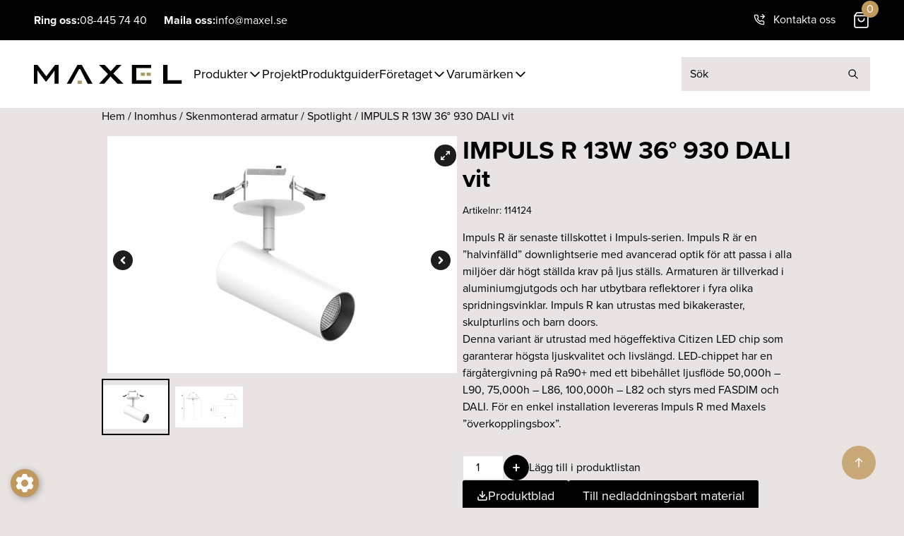

--- FILE ---
content_type: text/html; charset=UTF-8
request_url: https://maxel.se/produkt/impuls-r-13w-36-930-dali-vit/
body_size: 27047
content:
<!DOCTYPE html>
<html lang="sv-SE">
<head>
	<meta charset='UTF-8'>
	<meta http-equiv='X-UA-Compatible' content='IE=edge'>
	<meta name='viewport' content='width=device-width, initial-scale=1.0'>
	<meta name="google-site-verification" content="vEXWdqC2rN5X1LbOaDluWx9ePv4AH74q5jhyGIrKhMQ" />
	<script
				type="text/javascript"
				src="https://app.termly.io/resource-blocker/48d58248-c96f-4bbd-abef-2e6980d770f3">
			</script><meta name='robots' content='index, follow, max-image-preview:large, max-snippet:-1, max-video-preview:-1' />
<link rel="alternate" hreflang="sv" href="https://maxel.se/produkt/impuls-r-13w-36-930-dali-vit/" />
<link rel="alternate" hreflang="x-default" href="https://maxel.se/produkt/impuls-r-13w-36-930-dali-vit/" />

<!-- Google Tag Manager for WordPress by gtm4wp.com -->
<script data-cfasync="false" data-pagespeed-no-defer>
	var gtm4wp_datalayer_name = "dataLayer";
	var dataLayer = dataLayer || [];
</script>
<!-- End Google Tag Manager for WordPress by gtm4wp.com -->
	<!-- This site is optimized with the Yoast SEO plugin v26.7 - https://yoast.com/wordpress/plugins/seo/ -->
	<title>IMPULS R 13W 36° 930 DALI vit - Maxel</title>
	<meta name="description" content="IMPULS R 13W 36° 930 DALI vit - från Maxel. Läs mer om produkten och ta del av vår produktdata." />
	<link rel="canonical" href="https://maxel.se/produkt/impuls-r-13w-36-930-dali-vit/" />
	<meta property="og:locale" content="sv_SE" />
	<meta property="og:type" content="article" />
	<meta property="og:title" content="IMPULS R 13W 36° 930 DALI vit - Maxel" />
	<meta property="og:description" content="IMPULS R 13W 36° 930 DALI vit - från Maxel. Läs mer om produkten och ta del av vår produktdata." />
	<meta property="og:url" content="https://maxel.se/produkt/impuls-r-13w-36-930-dali-vit/" />
	<meta property="og:site_name" content="Maxel" />
	<meta property="article:publisher" content="https://www.facebook.com/maxelbelysning/" />
	<meta property="article:modified_time" content="2025-12-22T02:11:32+00:00" />
	<meta property="og:image" content="https://maxel.se/wp-content/uploads/2023/09/IMPULS-R-6-9-13W-vit-bild-1-scaled-1.jpg" />
	<meta property="og:image:width" content="2560" />
	<meta property="og:image:height" content="1735" />
	<meta property="og:image:type" content="image/jpeg" />
	<meta name="twitter:card" content="summary_large_image" />
	<meta name="twitter:label1" content="Beräknad lästid" />
	<meta name="twitter:data1" content="1 minut" />
	<script type="application/ld+json" class="yoast-schema-graph">{"@context":"https://schema.org","@graph":[{"@type":["WebPage","ItemPage"],"@id":"https://maxel.se/produkt/impuls-r-13w-36-930-dali-vit/","url":"https://maxel.se/produkt/impuls-r-13w-36-930-dali-vit/","name":"IMPULS R 13W 36° 930 DALI vit - Maxel","isPartOf":{"@id":"https://maxel.se/#website"},"primaryImageOfPage":{"@id":"https://maxel.se/produkt/impuls-r-13w-36-930-dali-vit/#primaryimage"},"image":{"@id":"https://maxel.se/produkt/impuls-r-13w-36-930-dali-vit/#primaryimage"},"thumbnailUrl":"https://maxel.se/wp-content/uploads/2023/09/IMPULS-R-6-9-13W-vit-bild-1-scaled-1.jpg","datePublished":"2023-10-17T12:18:30+00:00","dateModified":"2025-12-22T02:11:32+00:00","description":"IMPULS R 13W 36° 930 DALI vit - från Maxel. Läs mer om produkten och ta del av vår produktdata.","breadcrumb":{"@id":"https://maxel.se/produkt/impuls-r-13w-36-930-dali-vit/#breadcrumb"},"inLanguage":"sv-SE","potentialAction":[{"@type":"ReadAction","target":["https://maxel.se/produkt/impuls-r-13w-36-930-dali-vit/"]}]},{"@type":"ImageObject","inLanguage":"sv-SE","@id":"https://maxel.se/produkt/impuls-r-13w-36-930-dali-vit/#primaryimage","url":"https://maxel.se/wp-content/uploads/2023/09/IMPULS-R-6-9-13W-vit-bild-1-scaled-1.jpg","contentUrl":"https://maxel.se/wp-content/uploads/2023/09/IMPULS-R-6-9-13W-vit-bild-1-scaled-1.jpg","width":2560,"height":1735},{"@type":"BreadcrumbList","@id":"https://maxel.se/produkt/impuls-r-13w-36-930-dali-vit/#breadcrumb","itemListElement":[{"@type":"ListItem","position":1,"name":"Hem","item":"https://maxel.se/"},{"@type":"ListItem","position":2,"name":"Shop","item":"https://maxel.se/shop/"},{"@type":"ListItem","position":3,"name":"IMPULS R 13W 36° 930 DALI vit"}]},{"@type":"WebSite","@id":"https://maxel.se/#website","url":"https://maxel.se/","name":"Maxel","description":"Innovativ belysning sedan 1933","publisher":{"@id":"https://maxel.se/#organization"},"potentialAction":[{"@type":"SearchAction","target":{"@type":"EntryPoint","urlTemplate":"https://maxel.se/?s={search_term_string}"},"query-input":{"@type":"PropertyValueSpecification","valueRequired":true,"valueName":"search_term_string"}}],"inLanguage":"sv-SE"},{"@type":"Organization","@id":"https://maxel.se/#organization","name":"Maxel","url":"https://maxel.se/","logo":{"@type":"ImageObject","inLanguage":"sv-SE","@id":"https://maxel.se/#/schema/logo/image/","url":"https://maxel.se/wp-content/uploads/2022/04/Maxel_cmyk_Utan_PayoffB.png","contentUrl":"https://maxel.se/wp-content/uploads/2022/04/Maxel_cmyk_Utan_PayoffB.png","width":461,"height":326,"caption":"Maxel"},"image":{"@id":"https://maxel.se/#/schema/logo/image/"},"sameAs":["https://www.facebook.com/maxelbelysning/","https://www.instagram.com/maxel_belysning/"]}]}</script>
	<!-- / Yoast SEO plugin. -->


<link rel='dns-prefetch' href='//cdnjs.cloudflare.com' />
<link rel='dns-prefetch' href='//unpkg.com' />
<link rel='dns-prefetch' href='//use.typekit.net' />
<link rel="alternate" type="application/rss+xml" title="Maxel &raquo; Kommentarsflöde för IMPULS R 13W 36° 930 DALI vit" href="https://maxel.se/produkt/impuls-r-13w-36-930-dali-vit/feed/" />
<link rel="alternate" title="oEmbed (JSON)" type="application/json+oembed" href="https://maxel.se/wp-json/oembed/1.0/embed?url=https%3A%2F%2Fmaxel.se%2Fprodukt%2Fimpuls-r-13w-36-930-dali-vit%2F" />
<link rel="alternate" title="oEmbed (XML)" type="text/xml+oembed" href="https://maxel.se/wp-json/oembed/1.0/embed?url=https%3A%2F%2Fmaxel.se%2Fprodukt%2Fimpuls-r-13w-36-930-dali-vit%2F&#038;format=xml" />
<style id='wp-img-auto-sizes-contain-inline-css' type='text/css'>
img:is([sizes=auto i],[sizes^="auto," i]){contain-intrinsic-size:3000px 1500px}
/*# sourceURL=wp-img-auto-sizes-contain-inline-css */
</style>
<style id='wp-emoji-styles-inline-css' type='text/css'>

	img.wp-smiley, img.emoji {
		display: inline !important;
		border: none !important;
		box-shadow: none !important;
		height: 1em !important;
		width: 1em !important;
		margin: 0 0.07em !important;
		vertical-align: -0.1em !important;
		background: none !important;
		padding: 0 !important;
	}
/*# sourceURL=wp-emoji-styles-inline-css */
</style>
<link rel='stylesheet' id='wp-block-library-css' href='https://maxel.se/wp-includes/css/dist/block-library/style.min.css?=1768830749' type='text/css' media='all' />
<style id='wp-block-library-inline-css' type='text/css'>
/*wp_block_styles_on_demand_placeholder:697137794154a*/
/*# sourceURL=wp-block-library-inline-css */
</style>
<link rel='stylesheet' id='cookie-preferences-button-style-css' href='https://maxel.se/wp-content/plugins/Cookie-Preferences-Button/style.css?=1761219102' type='text/css' media='all' />
<style id='cookie-preferences-button-style-inline-css' type='text/css'>

            .cookie-preferences-button {
                background-color: #c0985c;
                color: #ffffff;
                left: 15px; right: auto;
            }
            .cookie-preferences-button svg {
                width: 32px;
                height: 32px;
            }
        
/*# sourceURL=cookie-preferences-button-style-inline-css */
</style>
<link rel='stylesheet' id='wc-cart-pdf-css' href='https://maxel.se/wp-content/plugins/wc-cart-pdf/assets/css/wc-cart-pdf.css?=1768830988' type='text/css' media='all' />
<link rel='stylesheet' id='wcpf-plugin-style-css' href='https://maxel.se/wp-content/plugins/woocommerce-product-filters/assets/css/plugin.css?=1761219102' type='text/css' media='all' />
<link rel='stylesheet' id='woocommerce-layout-css' href='https://maxel.se/wp-content/plugins/woocommerce/assets/css/woocommerce-layout.css?=1768830786' type='text/css' media='all' />
<link rel='stylesheet' id='woocommerce-smallscreen-css' href='https://maxel.se/wp-content/plugins/woocommerce/assets/css/woocommerce-smallscreen.css?=1768830786' type='text/css' media='only screen and (max-width: 768px)' />
<link rel='stylesheet' id='woocommerce-general-css' href='https://maxel.se/wp-content/plugins/woocommerce/assets/css/woocommerce.css?=1768830786' type='text/css' media='all' />
<style id='woocommerce-inline-inline-css' type='text/css'>
.woocommerce form .form-row .required { visibility: visible; }
/*# sourceURL=woocommerce-inline-inline-css */
</style>
<link rel='stylesheet' id='remote:fontkit-css' href='https://use.typekit.net/fsx0qhx.css?ver=1.0.0' type='text/css' media='all' />
<link rel='stylesheet' id='di-theme-css' href='https://maxel.se/wp-content/themes/di_theme/assets/css/app.css?=1768484965' type='text/css' media='all' />
<link rel='stylesheet' id='di-script-css-css' href='https://maxel.se/wp-content/themes/di_theme/assets/js/app.css?=1768484952' type='text/css' media='all' />
<script type="text/javascript" id="wpml-cookie-js-extra">
/* <![CDATA[ */
var wpml_cookies = {"wp-wpml_current_language":{"value":"sv","expires":1,"path":"/"}};
var wpml_cookies = {"wp-wpml_current_language":{"value":"sv","expires":1,"path":"/"}};
//# sourceURL=wpml-cookie-js-extra
/* ]]> */
</script>
<script type="text/javascript" src="https://maxel.se/wp-content/plugins/sitepress-multilingual-cms/res/js/cookies/language-cookie.js?=1761219102" id="wpml-cookie-js" defer="defer" data-wp-strategy="defer"></script>
<script type="text/javascript" src="https://maxel.se/wp-content/plugins/woocommerce-product-filters/assets/js/polyfills.min.js?=1761219102" id="wcpf-plugin-polyfills-script-js"></script>
<script type="text/javascript" src="https://maxel.se/wp-includes/js/jquery/jquery.min.js?=1761219102" id="jquery-core-js"></script>
<script type="text/javascript" src="https://maxel.se/wp-includes/js/jquery/jquery-migrate.min.js?=1761219102" id="jquery-migrate-js"></script>
<script type="text/javascript" src="https://maxel.se/wp-includes/js/jquery/ui/core.min.js?=1761219102" id="jquery-ui-core-js"></script>
<script type="text/javascript" src="https://maxel.se/wp-includes/js/jquery/ui/mouse.min.js?=1761219102" id="jquery-ui-mouse-js"></script>
<script type="text/javascript" src="https://maxel.se/wp-includes/js/jquery/ui/slider.min.js?=1761219102" id="jquery-ui-slider-js"></script>
<script type="text/javascript" src="https://maxel.se/wp-content/plugins/woocommerce-product-filters/assets/js/front-vendor.min.js?=1761219102" id="wcpf-plugin-vendor-script-js"></script>
<script type="text/javascript" src="https://maxel.se/wp-includes/js/underscore.min.js?=1761219102" id="underscore-js"></script>
<script type="text/javascript" id="wp-util-js-extra">
/* <![CDATA[ */
var _wpUtilSettings = {"ajax":{"url":"/wp-admin/admin-ajax.php"}};
//# sourceURL=wp-util-js-extra
/* ]]> */
</script>
<script type="text/javascript" src="https://maxel.se/wp-includes/js/wp-util.min.js?=1761219102" id="wp-util-js"></script>
<script type="text/javascript" src="https://maxel.se/wp-content/plugins/woocommerce/assets/js/accounting/accounting.min.js?=1768830786" id="wc-accounting-js"></script>
<script type="text/javascript" id="wcpf-plugin-script-js-extra">
/* <![CDATA[ */
var WCPFData = {"registerEntities":{"Project":{"id":"Project","class":"WooCommerce_Product_Filter_Plugin\\Entity","post_type":"wcpf_project","label":"Project","default_options":{"urlNavigation":"query","filteringStarts":"auto","urlNavigationOptions":[],"useComponents":["pagination","sorting","results-count","page-title","breadcrumb"],"paginationAjax":true,"sortingAjax":true,"productsContainerSelector":".products","paginationSelector":".woocommerce-pagination","resultCountSelector":".woocommerce-result-count","sortingSelector":".woocommerce-ordering","pageTitleSelector":".woocommerce-products-header__title","breadcrumbSelector":".woocommerce-breadcrumb","multipleContainersForProducts":true},"is_grouped":true,"editor_component_class":"WooCommerce_Product_Filter_Plugin\\Project\\Editor_Component","filter_component_class":"WooCommerce_Product_Filter_Plugin\\Project\\Filter_Component","variations":false},"BoxListField":{"id":"BoxListField","class":"WooCommerce_Product_Filter_Plugin\\Entity","post_type":"wcpf_item","label":"Box List","default_options":{"itemsSource":"attribute","itemsDisplay":"all","queryType":"or","itemsDisplayHierarchical":true,"displayHierarchicalCollapsed":false,"displayTitle":true,"displayToggleContent":true,"defaultToggleState":"show","cssClass":"","actionForEmptyOptions":"hide","displayProductCount":true,"productCountPolicy":"for-option-only","multiSelect":true,"boxSize":"45px"},"is_grouped":false,"editor_component_class":"WooCommerce_Product_Filter_Plugin\\Field\\Box_list\\Editor_Component","filter_component_class":"WooCommerce_Product_Filter_Plugin\\Field\\Box_List\\Filter_Component","variations":true},"CheckBoxListField":{"id":"CheckBoxListField","class":"WooCommerce_Product_Filter_Plugin\\Entity","post_type":"wcpf_item","label":"Checkbox","default_options":{"itemsSource":"attribute","itemsDisplay":"all","queryType":"or","itemsDisplayHierarchical":true,"displayHierarchicalCollapsed":false,"displayTitle":true,"displayToggleContent":true,"defaultToggleState":"show","cssClass":"","actionForEmptyOptions":"hide","displayProductCount":true,"productCountPolicy":"for-option-only","seeMoreOptionsBy":"scrollbar","heightOfVisibleContent":12},"is_grouped":false,"editor_component_class":"WooCommerce_Product_Filter_Plugin\\Field\\Check_Box_List\\Editor_Component","filter_component_class":"WooCommerce_Product_Filter_Plugin\\Field\\Check_Box_List\\Filter_Component","variations":true},"DropDownListField":{"id":"DropDownListField","class":"WooCommerce_Product_Filter_Plugin\\Entity","post_type":"wcpf_item","label":"Drop Down","default_options":{"itemsSource":"attribute","itemsDisplay":"all","queryType":"or","itemsDisplayHierarchical":true,"displayHierarchicalCollapsed":false,"displayTitle":true,"displayToggleContent":true,"defaultToggleState":"show","cssClass":"","actionForEmptyOptions":"hide","displayProductCount":true,"productCountPolicy":"for-option-only","titleItemReset":"Show all"},"is_grouped":false,"editor_component_class":"WooCommerce_Product_Filter_Plugin\\Field\\Drop_Down_List\\Editor_Component","filter_component_class":"WooCommerce_Product_Filter_Plugin\\Field\\Drop_Down_List\\Filter_Component","variations":true},"ButtonField":{"id":"ButtonField","class":"WooCommerce_Product_Filter_Plugin\\Entity","post_type":"wcpf_item","label":"Button","default_options":{"cssClass":"","action":"reset"},"is_grouped":false,"editor_component_class":"WooCommerce_Product_Filter_Plugin\\Field\\Button\\Editor_Component","filter_component_class":"WooCommerce_Product_Filter_Plugin\\Field\\Button\\Filter_Component","variations":true},"ColorListField":{"id":"ColorListField","class":"WooCommerce_Product_Filter_Plugin\\Entity","post_type":"wcpf_item","label":"Colors","default_options":{"itemsSource":"attribute","itemsDisplay":"all","queryType":"or","itemsDisplayHierarchical":true,"displayHierarchicalCollapsed":false,"displayTitle":true,"displayToggleContent":true,"defaultToggleState":"show","cssClass":"","actionForEmptyOptions":"hide","displayProductCount":true,"productCountPolicy":"for-option-only","optionKey":"colors"},"is_grouped":false,"editor_component_class":"WooCommerce_Product_Filter_Plugin\\Field\\Color_List\\Editor_Component","filter_component_class":"WooCommerce_Product_Filter_Plugin\\Field\\Color_List\\Filter_Component","variations":true},"RadioListField":{"id":"RadioListField","class":"WooCommerce_Product_Filter_Plugin\\Entity","post_type":"wcpf_item","label":"Radio","default_options":{"itemsSource":"attribute","itemsDisplay":"all","queryType":"or","itemsDisplayHierarchical":true,"displayHierarchicalCollapsed":false,"displayTitle":true,"displayToggleContent":true,"defaultToggleState":"show","cssClass":"","actionForEmptyOptions":"hide","displayProductCount":true,"productCountPolicy":"for-option-only","titleItemReset":"Show all","seeMoreOptionsBy":"scrollbar","heightOfVisibleContent":12},"is_grouped":false,"editor_component_class":"WooCommerce_Product_Filter_Plugin\\Field\\Radio_List\\Editor_Component","filter_component_class":"WooCommerce_Product_Filter_Plugin\\Field\\Radio_List\\Filter_Component","variations":true},"TextListField":{"id":"TextListField","class":"WooCommerce_Product_Filter_Plugin\\Entity","post_type":"wcpf_item","label":"Text List","default_options":{"itemsSource":"attribute","itemsDisplay":"all","queryType":"or","itemsDisplayHierarchical":true,"displayHierarchicalCollapsed":false,"displayTitle":true,"displayToggleContent":true,"defaultToggleState":"show","cssClass":"","actionForEmptyOptions":"hide","displayProductCount":true,"productCountPolicy":"for-option-only","multiSelect":true,"useInlineStyle":false},"is_grouped":false,"editor_component_class":"WooCommerce_Product_Filter_Plugin\\Field\\Text_List\\Editor_Component","filter_component_class":"WooCommerce_Product_Filter_Plugin\\Field\\Text_List\\Filter_Component","variations":true},"PriceSliderField":{"id":"PriceSliderField","class":"WooCommerce_Product_Filter_Plugin\\Entity","post_type":"wcpf_item","label":"Price slider","default_options":{"minPriceOptionKey":"min-price","maxPriceOptionKey":"max-price","optionKey":"price","optionKeyFormat":"dash","cssClass":"","displayMinMaxInput":true,"displayTitle":true,"displayToggleContent":true,"defaultToggleState":"show","displayPriceLabel":true},"is_grouped":false,"editor_component_class":"WooCommerce_Product_Filter_Plugin\\Field\\Price_Slider\\Editor_Component","filter_component_class":"WooCommerce_Product_Filter_Plugin\\Field\\Price_Slider\\Filter_Component","variations":false},"SimpleBoxLayout":{"id":"SimpleBoxLayout","class":"WooCommerce_Product_Filter_Plugin\\Entity","post_type":"wcpf_item","label":"Simple Box","default_options":{"displayToggleContent":true,"defaultToggleState":"show","cssClass":""},"is_grouped":true,"editor_component_class":"WooCommerce_Product_Filter_Plugin\\Layout\\Simple_Box\\Editor_Component","filter_component_class":"WooCommerce_Product_Filter_Plugin\\Layout\\Simple_Box\\Filter_Component","variations":false},"ColumnsLayout":{"id":"ColumnsLayout","class":"WooCommerce_Product_Filter_Plugin\\Entity","post_type":"wcpf_item","label":"Columns","default_options":{"columns":[{"entities":[],"options":{"width":"50%"}}]},"is_grouped":true,"editor_component_class":"WooCommerce_Product_Filter_Plugin\\Layout\\Columns\\Editor_Component","filter_component_class":"WooCommerce_Product_Filter_Plugin\\Layout\\Columns\\Filter_Component","variations":false}},"messages":{"selectNoMatchesFound":"Inga matchningar hittades"},"selectors":{"productsContainer":".products","paginationContainer":".woocommerce-pagination","resultCount":".woocommerce-result-count","sorting":".woocommerce-ordering","pageTitle":".woocommerce-products-header__title","breadcrumb":".woocommerce-breadcrumb"},"pageUrl":"https://maxel.se/produkt/impuls-r-13w-36-930-dali-vit/","isPaged":"","scriptAfterProductsUpdate":"","scrollTop":"yes","priceFormat":{"currencyFormatNumDecimals":0,"currencyFormatSymbol":"&#107;&#114;","currencyFormatDecimalSep":".","currencyFormatThousandSep":",","currencyFormat":"%v%s"}};
//# sourceURL=wcpf-plugin-script-js-extra
/* ]]> */
</script>
<script type="text/javascript" src="https://maxel.se/wp-content/plugins/woocommerce-product-filters/assets/js/plugin.min.js?=1761219102" id="wcpf-plugin-script-js"></script>
<script type="text/javascript" src="https://maxel.se/wp-content/plugins/woocommerce/assets/js/jquery-blockui/jquery.blockUI.min.js?=1768830786" id="wc-jquery-blockui-js" defer="defer" data-wp-strategy="defer"></script>
<script type="text/javascript" id="wc-add-to-cart-js-extra">
/* <![CDATA[ */
var wc_add_to_cart_params = {"ajax_url":"/wp-admin/admin-ajax.php","wc_ajax_url":"/?wc-ajax=%%endpoint%%","i18n_view_cart":"Produkten tillagd","cart_url":"https://maxel.se/produktlista/","is_cart":"","cart_redirect_after_add":"no"};
//# sourceURL=wc-add-to-cart-js-extra
/* ]]> */
</script>
<script type="text/javascript" src="https://maxel.se/wp-content/plugins/woocommerce/assets/js/frontend/add-to-cart.min.js?=1768830786" id="wc-add-to-cart-js" defer="defer" data-wp-strategy="defer"></script>
<script type="text/javascript" id="wc-single-product-js-extra">
/* <![CDATA[ */
var wc_single_product_params = {"i18n_required_rating_text":"V\u00e4lj ett betyg","i18n_rating_options":["1 av 5 stj\u00e4rnor","2 av 5 stj\u00e4rnor","3 av 5 stj\u00e4rnor","4 av 5 stj\u00e4rnor","5 av 5 stj\u00e4rnor"],"i18n_product_gallery_trigger_text":"Visa bildgalleri i fullsk\u00e4rm","review_rating_required":"yes","flexslider":{"rtl":false,"animation":"slide","smoothHeight":true,"directionNav":false,"controlNav":"thumbnails","slideshow":false,"animationSpeed":500,"animationLoop":false,"allowOneSlide":false},"zoom_enabled":"","zoom_options":[],"photoswipe_enabled":"","photoswipe_options":{"shareEl":false,"closeOnScroll":false,"history":false,"hideAnimationDuration":0,"showAnimationDuration":0},"flexslider_enabled":""};
//# sourceURL=wc-single-product-js-extra
/* ]]> */
</script>
<script type="text/javascript" src="https://maxel.se/wp-content/plugins/woocommerce/assets/js/frontend/single-product.min.js?=1768830786" id="wc-single-product-js" defer="defer" data-wp-strategy="defer"></script>
<script type="text/javascript" src="https://maxel.se/wp-content/plugins/woocommerce/assets/js/js-cookie/js.cookie.min.js?=1768830786" id="wc-js-cookie-js" defer="defer" data-wp-strategy="defer"></script>
<script type="text/javascript" id="woocommerce-js-extra">
/* <![CDATA[ */
var woocommerce_params = {"ajax_url":"/wp-admin/admin-ajax.php","wc_ajax_url":"/?wc-ajax=%%endpoint%%","i18n_password_show":"Visa l\u00f6senord","i18n_password_hide":"D\u00f6lj l\u00f6senord"};
//# sourceURL=woocommerce-js-extra
/* ]]> */
</script>
<script type="text/javascript" src="https://maxel.se/wp-content/plugins/woocommerce/assets/js/frontend/woocommerce.min.js?=1768830786" id="woocommerce-js" defer="defer" data-wp-strategy="defer"></script>
<script type="text/javascript" id="body-movin-js-extra">
/* <![CDATA[ */
var ANIMATION_FOLDER_PATH = "https://maxel.se/wp-content/themes/di_theme/animations";
//# sourceURL=body-movin-js-extra
/* ]]> */
</script>
<script type="text/javascript" src="https://cdnjs.cloudflare.com/ajax/libs/bodymovin/5.9.6/lottie.min.js?ver=6.9" id="body-movin-js"></script>
<script defer type="text/javascript" src="https://maxel.se/wp-content/themes/di_theme/assets/js/app.js?=1768484952" id="di-theme-js"></script>
<script defer type="text/javascript" src="https://unpkg.com/alpinejs@3.9.0/dist/cdn.min.js" id="cdn/alpinejs-js"></script>
<link rel="https://api.w.org/" href="https://maxel.se/wp-json/" /><link rel="alternate" title="JSON" type="application/json" href="https://maxel.se/wp-json/wp/v2/product/12146" /><link rel="EditURI" type="application/rsd+xml" title="RSD" href="https://maxel.se/xmlrpc.php?rsd" />
<meta name="generator" content="WordPress 6.9" />
<meta name="generator" content="WooCommerce 10.4.3" />
<link rel='shortlink' href='https://maxel.se/?p=12146' />
<meta name="generator" content="WPML ver:4.7.5 stt:1,50;" />
<style>:root { --wpf-primary-color: #c09a5d; }</style><style>:root { --wpf-secondary-color: #E1DFDF; }</style><style>:root { --wpf-star-color: #ffc300; }</style><style>:root { --wpf-f-star-active: invert(76%) sepia(12%) saturate(3514%) hue-rotate(1deg) brightness(103%) contrast(100%); }</style><style>:root { --wpf-f-star-disabled: invert(97%) sepia(3%) saturate(164%) hue-rotate(164deg) brightness(117%) contrast(87%); }</style><style>:root { --wpf-title-color: ; }</style><style>:root { --wpf-title-size: px; }</style>
<!-- Google Tag Manager for WordPress by gtm4wp.com -->
<!-- GTM Container placement set to automatic -->
<script data-cfasync="false" data-pagespeed-no-defer type="text/javascript">
	var dataLayer_content = {"pagePostType":"product","pagePostType2":"single-product","pagePostAuthor":"Johanna"};
	dataLayer.push( dataLayer_content );
</script>
<script data-cfasync="false" data-pagespeed-no-defer type="text/javascript">
(function(w,d,s,l,i){w[l]=w[l]||[];w[l].push({'gtm.start':
new Date().getTime(),event:'gtm.js'});var f=d.getElementsByTagName(s)[0],
j=d.createElement(s),dl=l!='dataLayer'?'&l='+l:'';j.async=true;j.src=
'//www.googletagmanager.com/gtm.js?id='+i+dl;f.parentNode.insertBefore(j,f);
})(window,document,'script','dataLayer','GTM-M5W5ZDB');
</script>
<!-- End Google Tag Manager for WordPress by gtm4wp.com -->	<noscript><style>.woocommerce-product-gallery{ opacity: 1 !important; }</style></noscript>
	<link rel="icon" href="https://maxel.se/wp-content/uploads/2022/10/cropped-Favicon-maxel-32x32.png" sizes="32x32" />
<link rel="icon" href="https://maxel.se/wp-content/uploads/2022/10/cropped-Favicon-maxel-192x192.png" sizes="192x192" />
<link rel="apple-touch-icon" href="https://maxel.se/wp-content/uploads/2022/10/cropped-Favicon-maxel-180x180.png" />
<meta name="msapplication-TileImage" content="https://maxel.se/wp-content/uploads/2022/10/cropped-Favicon-maxel-270x270.png" />
		<style type="text/css" id="wp-custom-css">
			.page-id-1561 .grid img{
	object-fit: contain;
	object-position: left;
}

#CybotCookiebotDialogPoweredbyCybot{
	display: none !important;
}

#CookiebotWidget{
	visibility: hidden;
}

.term-3903 .wcpf-products-container{
	display:none;
}

.term-565 h1{
	display: none;
}

.archive .term-description{
	display: none;
}

.wcf-hider {
	display: block;
}

sayduck-viewer{
	display: none !important
}

dl{
	display: block !important; 
	column-count: 2;
}

.fade-hover {
    transition: opacity 0.4s ease;
}

.hover-bild {
  position: relative;
  display: inline-block;
}

/* Text-overlay */
.hover-bild .hover-text {
  position: absolute;
  top: 0;
  left: 0;
  width: 100%;
  height: 100%;
  display: flex;
  align-items: center;
  justify-content: center;
  text-align: center;
  color: #000;          
  opacity: 0; 
	font-weight: bold;
  pointer-events: none; 
}

.hover-bild:hover .hover-text {
  opacity: 1;            
}

.fade-hover:hover {
    opacity: 0.6;
}

/* Grid/Flex gap - om bilderna är i en container */
[class*="columns"],
[class*="grid"],
[class*="flex"] {
    gap: 20px !important;
}

/* Styling för gallerier under "Konfigurera Flare" */
.wp-block-gallery-1,
.wp-block-gallery-3 {
  display: grid !important;
  grid-template-columns: repeat(4, 1fr) !important;
  gap: 30px !important;
  width: 100% !important;
}

/* Figure wrapper */
.wp-block-gallery-1 figure,
.wp-block-gallery-3 figure {
  display: flex;
  flex-direction: column;
  align-items: center;
  justify-content: center;
  width: 100% !important;
  flex: none !important;
  margin: 0 !important;
  gap: 12px;
}

/* Enkelt vitt bakgrund med skuggor */
.wp-block-gallery-1 figure img,
.wp-block-gallery-3 figure img {
  width: 100% !important;
  height: auto !important;
  object-fit: contain;
  border-radius: 50% !important;
  
  /* Enkel vit bakgrund - ingen komplicerad gradient */
  background-color: white !important;
  background-image: none !important;
  
  /* Subtila box-shadows för 3D-effekt */
  box-shadow: 
    0 8px 20px rgba(0, 0, 0, 0.12),
    0 2px 4px rgba(0, 0, 0, 0.06) !important;
  
  padding: 0 !important;
  display: block !important;
}

/* Centrerar och formaterar bildtexter */
.wp-block-gallery-1 figcaption,
.wp-block-gallery-3 figcaption {
  text-align: center;
  font-size: 14px;
  font-weight: 500;
  width: 100%;
  color: #333;
}		</style>
		</head>

<body class="wp-singular product-template-default single single-product postid-12146 wp-custom-logo wp-theme-di_theme theme-di_theme woocommerce woocommerce-page woocommerce-no-js bg-light">
	
<!-- GTM Container placement set to automatic -->
<!-- Google Tag Manager (noscript) -->
				<noscript><iframe src="https://www.googletagmanager.com/ns.html?id=GTM-M5W5ZDB" height="0" width="0" style="display:none;visibility:hidden" aria-hidden="true"></iframe></noscript>
<!-- End Google Tag Manager (noscript) -->
	<div id="page" class="min-h-screen flex flex-col">

		<!-- part: templates/parts/site-header --><header id="siteHeader" class="relative z-40">
	<!--- Header upper with informaton and cart --->
	<div class="tw-hidden lg:block">
		<div class="flex flex-row items-center justify-between w-full gap-4 px-12 py-4 text-white bg-black">

			<div class="flex flex-row gap-2 left-information__header">
				<span class="font-bold">Ring oss: </span>
				<a href="tel:+4684457440">
					<span class="mr-6">08-445 74 40</span>
				</a>
				<span class="font-bold">Maila oss: </span>
				<a href="mailto:info@maxel.se">
					<span class="cursor-pointer">info@maxel.se</span>
				</a>
			</div>

			<div class="flex flex-row right-infomation__header">
				<p class="mr-6"></p>
				<a href="/kontakta-oss/">
					<div class="flex flex-row items-center mr-6 kundservice">
						<svg class="w-4 h-4 mr-3 text-white" viewBox="0 0 24 24" fill="none" stroke="currentColor" stroke-width="2" stroke-linecap="round" stroke-linejoin="round">
							<polyline points="19 1 23 5 19 9" />
							<line x1="15" y1="5" x2="23" y2="5" />
							<path d="M22 16.92v3a2 2 0 0 1-2.18 2 19.79 19.79 0 0 1-8.63-3.07 19.5 19.5 0 0 1-6-6 19.79 19.79 0 0 1-3.07-8.67A2 2 0 0 1 4.11 2h3a2 2 0 0 1 2 1.72 12.84 12.84 0 0 0 .7 2.81 2 2 0 0 1-.45 2.11L8.09 9.91a16 16 0 0 0 6 6l1.27-1.27a2 2 0 0 1 2.11-.45 12.84 12.84 0 0 0 2.81.7A2 2 0 0 1 22 16.92z" />
						</svg>
						<div class="font-light">Kontakta oss</div>
					</div>
				</a>

				<!-- part: templates/parts/buttons/wc-cart -->
<a href="https://maxel.se/produktlista/" class="relative flex w-12 h-12 lg:h-auto lg:w-auto place-content-center place-items-center" >
	<svg xmlns="http://www.w3.org/2000/svg" width="25" height="25" viewBox="0 0 25 25" fill="none">
		<path d="M6.25 2.08331L3.125 6.24998V20.8333C3.125 21.3858 3.34449 21.9158 3.73519 22.3065C4.12589 22.6972 4.6558 22.9166 5.20833 22.9166H19.7917C20.3442 22.9166 20.8741 22.6972 21.2648 22.3065C21.6555 21.9158 21.875 21.3858 21.875 20.8333V6.24998L18.75 2.08331H6.25Z" stroke="currentColor" stroke-width="1.75" stroke-linecap="round" stroke-linejoin="round" />
		<path d="M3.125 6.25H21.875" stroke="currentColor" stroke-width="1.75" stroke-linecap="round" stroke-linejoin="round" />
		<path d="M16.6668 10.4167C16.6668 11.5218 16.2278 12.5816 15.4464 13.363C14.665 14.1444 13.6052 14.5834 12.5002 14.5834C11.3951 14.5834 10.3353 14.1444 9.55388 13.363C8.77248 12.5816 8.3335 11.5218 8.3335 10.4167" stroke="currentColor" stroke-width="1.75" stroke-linecap="round" stroke-linejoin="round" />
	</svg>
	<div class="absolute w-6 h-6 text-center rounded-full bg-gold inset-auto -translate-y-4 translate-x-3 cart-count">
		0	</div>
</a>
<!-- END part: templates/parts/buttons/wc-cart -->
			</div>
		</div>
	</div>
	<!-- End header upper  -->
	<!-- Start main header -->
	<div class="z-10 w-full bg-white">
		<div class="grid items-center grid-cols-2 gap-4 py-6 mx-4 lg:relative lg:mx-12 lg:flex" >
			<!-- logo -->
			<div class="col-start-1 mr-4">
				<a href="https://maxel.se">
					<img class="w-[210px]" src="https://maxel.se/wp-content/uploads/2022/10/maxel-1.svg">
				</a>
			</div>

			<!-- mobile: second column  -->
			<div class="col-start-2 ml-auto lg:tw-hidden">
				<div class="flex items-center gap-4">
					<!-- Mobile search form -->
					<!-- part: templates/parts/header/mobile-search --><div x-cloak x-data="{ searchIsOpen: false }" class="flex items-center lg:hidden">
	<button @keydown.enter="searchIsOpen = true" x-show="!searchIsOpen" @click="searchIsOpen = true">
		<svg alt="Opens search form" class="mx-2 cursor-pointer" tabindex="0" width="30" height="30" viewBox="0 0 25 25" fill="none" xmlns="http://www.w3.org/2000/svg">
			<path d="M11.4583 19.7917C16.0607 19.7917 19.7917 16.0607 19.7917 11.4583C19.7917 6.85596 16.0607 3.125 11.4583 3.125C6.85596 3.125 3.125 6.85596 3.125 11.4583C3.125 16.0607 6.85596 19.7917 11.4583 19.7917Z" stroke="#000" stroke-width="1.75" stroke-linecap="round" stroke-linejoin="round" />
			<path d="M21.875 21.875L17.3438 17.3438" stroke="#000" stroke-width="1.75" stroke-linecap="round" stroke-linejoin="round" />
		</svg>
	</button>
	<div
		x-show="searchIsOpen"
		@click.away="searchIsOpen = false"
		x-transition:enter="transition ease-out duration-300"
		x-transition:enter-start="transform scale-y-0"
		x-transition:enter-end="transform scale-y-100"
		x-transition:leave="transition ease-in duration-300"
		x-transition:leave-start="transform scale-y-100"
		x-transition:leave-end="transform scale-y-0"
		class="fixed top-0 left-0 flex flex-row items-center justify-center w-screen h-screen origin-top bg-dark 0 bg-opacity-70">
		<div class="flex flex-col gap-6">
			<button x-show="searchIsOpen" @click="searchIsOpen = false" @keydown.enter="searchIsOpen = false" class="relative sm:left-10 self-end">
				<svg alt="Closes search form" tabindex="0" xmlns="http://www.w3.org/2000/svg" width="40" height="40" viewBox="0 0 24 24" fill="none" stroke="#fff" stroke-width="2" stroke-linecap="round" stroke-linejoin="round" class="feather feather-x">
					<line x1="18" y1="6" x2="6" y2="18"></line>
					<line x1="6" y1="6" x2="18" y2="18"></line>
				</svg>
			</button>
			<form id="searchformMobile" class="mx-auto flex" method="get" action="https://maxel.se/">
				<input type="text" class="bg-white text-black border-[#FFFFFF54] w-[70vw] max-w-[300px] h-10 px-4 py-2 border rounded" name="s" placeholder="Sök..." value="">
				<button type="submit" id="searchsubmit" class="bg-gold text-white px-4 py-2">
					<svg alt="Search icon" width="22" height="22" viewBox="0 0 22 22" fill="none" xmlns="http://www.w3.org/2000/svg">
						<path d="M10.0833 17.4167C14.1334 17.4167 17.4167 14.1334 17.4167 10.0833C17.4167 6.03325 14.1334 2.75 10.0833 2.75C6.03325 2.75 2.75 6.03325 2.75 10.0833C2.75 14.1334 6.03325 17.4167 10.0833 17.4167Z" stroke="currentColor" stroke-width="2" stroke-linecap="round" stroke-linejoin="round" />
						<path d="M19.2502 19.25L15.2627 15.2625" stroke="currentColor" stroke-width="2" stroke-linecap="round" stroke-linejoin="round" />
					</svg>
				</button>
			</form>
		</div>
	</div>
</div>
<!-- END part: templates/parts/header/mobile-search -->
					<!-- cart button -->
					<!-- part: templates/parts/buttons/wc-cart -->
<a href="https://maxel.se/produktlista/" class="relative flex w-12 h-12 lg:h-auto lg:w-auto place-content-center place-items-center" >
	<svg xmlns="http://www.w3.org/2000/svg" width="25" height="25" viewBox="0 0 25 25" fill="none">
		<path d="M6.25 2.08331L3.125 6.24998V20.8333C3.125 21.3858 3.34449 21.9158 3.73519 22.3065C4.12589 22.6972 4.6558 22.9166 5.20833 22.9166H19.7917C20.3442 22.9166 20.8741 22.6972 21.2648 22.3065C21.6555 21.9158 21.875 21.3858 21.875 20.8333V6.24998L18.75 2.08331H6.25Z" stroke="currentColor" stroke-width="1.75" stroke-linecap="round" stroke-linejoin="round" />
		<path d="M3.125 6.25H21.875" stroke="currentColor" stroke-width="1.75" stroke-linecap="round" stroke-linejoin="round" />
		<path d="M16.6668 10.4167C16.6668 11.5218 16.2278 12.5816 15.4464 13.363C14.665 14.1444 13.6052 14.5834 12.5002 14.5834C11.3951 14.5834 10.3353 14.1444 9.55388 13.363C8.77248 12.5816 8.3335 11.5218 8.3335 10.4167" stroke="currentColor" stroke-width="1.75" stroke-linecap="round" stroke-linejoin="round" />
	</svg>
	<div class="absolute w-6 h-6 text-center rounded-full bg-gold inset-auto -translate-y-4 translate-x-3 cart-count">
		0	</div>
</a>
<!-- END part: templates/parts/buttons/wc-cart -->
					<!-- Menu Toggle -->
					<button type="button" id="primary-menu-toggle" class="block w-[58px] h-12" aria-label="Toggle navigation">
						<svg width="58" height="48" viewBox="0 0 58 48" class="w-full" fill="none" xmlns="http://www.w3.org/2000/svg">
							<path d="M7.25 24H50.75" stroke="currentColor" stroke-width="2.66667" stroke-linecap="round" stroke-linejoin="round"/>
							<path d="M7.25 16H50.75" stroke="currentColor" stroke-width="2.66667" stroke-linecap="round" stroke-linejoin="round"/>
							<path d="M7.25 32H50.75" stroke="currentColor" stroke-width="2.66667" stroke-linecap="round" stroke-linejoin="round"/>
						</svg>
					</button>
				</div>
			</div>

			<!-- desktop menu (hidden on mobile) -->
			<div id="primary-menu-desktop" class="tw-hidden mr-auto flex-none lg:block"><ul id="menu-primary-menu" class="lg:flex gap-4 xl:gap-6"><li id="menu-item-1455" class="menu-item menu-item-type-custom menu-item-object-custom menu-item-has-children menu-item-1455 text-lg"><a class='flex items-center gap-2 menu-item__link menu-item__link--has-children'  href="#" >Produkter<div class="svg-toggle-wrapper"><svg xmlns="http://www.w3.org/2000/svg"  class="maxel-dynamic-icon h-5" fill="none" viewBox="0 0 24 24" stroke="currentColor" stroke-width="2"><path title="chevron down" stroke-linecap="round" stroke-linejoin="round" d="M19 9l-7 7-7-7" /></svg></div></a>
<ul class="sub-menu sub-menu--depth-0"><p class='sub-menu__heading'>Produkter</p>
	<li id="menu-item-13340" class="menu-item menu-item-type-custom menu-item-object-custom menu-item-has-children menu-item-13340 text-lg"><a class='flex items-center gap-2 menu-item__link menu-item__link--has-children'  href="#" >Inomhus<div class="svg-toggle-wrapper"><svg xmlns="http://www.w3.org/2000/svg" data-state="closed" class="maxel-dynamic-icon h-5" fill="none" viewBox="0 0 24 24" stroke="currentColor" stroke-width="2"><g data-show-on-state="closed"><path title="chevron right" stroke-linecap="round" stroke-linejoin="round" d="M9 5l7 7-7 7" /></g><g data-show-on-state="open"><path title="x" stroke-linecap="round" stroke-linejoin="round" d="M6 18L18 6M6 6l12 12" /></g></svg></div></a>
	<ul class="sub-menu sub-menu--depth-1">
		<li id="menu-item-3349" class="menu-item menu-item-type-taxonomy menu-item-object-product_cat current-product-ancestor current-menu-parent current-product-parent menu-item-3349 text-lg"><a class='block menu-item__link'  href="https://maxel.se/produkt-kategorier/inomhus/infallda/" >Infällda</a></li>
		<li id="menu-item-13231" class="menu-item menu-item-type-custom menu-item-object-custom menu-item-13231 text-lg"><a class='block menu-item__link'  href="https://maxel.se/produkt-kategorier/inomhus/dikt-tak/" >Dikt tak</a></li>
		<li id="menu-item-13230" class="menu-item menu-item-type-custom menu-item-object-custom menu-item-13230 text-lg"><a class='block menu-item__link'  href="https://maxel.se/produkt-kategorier/inomhus/pendlat/" >Pendlat</a></li>
		<li id="menu-item-13728" class="menu-item menu-item-type-custom menu-item-object-custom menu-item-13728 text-lg"><a class='block menu-item__link'  href="https://maxel.se/produkt-kategorier/inomhus/skenmonterad-armatur/" >Skenmonterad armatur</a></li>
		<li id="menu-item-3345" class="menu-item menu-item-type-taxonomy menu-item-object-product_cat menu-item-3345 text-lg"><a class='block menu-item__link'  href="https://maxel.se/produkt-kategorier/inomhus/skensystem-inomhus/" >Skensystem</a></li>
		<li id="menu-item-3350" class="menu-item menu-item-type-taxonomy menu-item-object-product_cat menu-item-3350 text-lg"><a class='block menu-item__link'  href="https://maxel.se/produkt-kategorier/inomhus/vagg/" >Vägg</a></li>
		<li id="menu-item-13667" class="menu-item menu-item-type-custom menu-item-object-custom menu-item-13667 text-lg"><a class='block menu-item__link'  href="https://maxel.se/produkt-kategorier/inomhus/golv/" >Golv</a></li>
		<li id="menu-item-16596" class="menu-item menu-item-type-custom menu-item-object-custom menu-item-16596 text-lg"><a class='block menu-item__link'  href="https://maxel.se/produkt-kategorier/inomhus/bord/" >Bord</a></li>
		<li id="menu-item-13689" class="menu-item menu-item-type-custom menu-item-object-custom menu-item-13689 text-lg"><a class='block menu-item__link'  href="https://maxel.se/produkt-kategorier/inomhus/linjara-system/" >Linjära system</a></li>
		<li id="menu-item-13654" class="menu-item menu-item-type-custom menu-item-object-custom menu-item-13654 text-lg"><a class='block menu-item__link'  href="https://maxel.se/produkt-kategorier/inomhus/akustik/" >Akustik</a></li>
	</ul>
</li>
	<li id="menu-item-13352" class="menu-item menu-item-type-custom menu-item-object-custom menu-item-has-children menu-item-13352 text-lg"><a class='flex items-center gap-2 menu-item__link menu-item__link--has-children'  href="#" >Utomhus<div class="svg-toggle-wrapper"><svg xmlns="http://www.w3.org/2000/svg" data-state="closed" class="maxel-dynamic-icon h-5" fill="none" viewBox="0 0 24 24" stroke="currentColor" stroke-width="2"><g data-show-on-state="closed"><path title="chevron right" stroke-linecap="round" stroke-linejoin="round" d="M9 5l7 7-7 7" /></g><g data-show-on-state="open"><path title="x" stroke-linecap="round" stroke-linejoin="round" d="M6 18L18 6M6 6l12 12" /></g></svg></div></a>
	<ul class="sub-menu sub-menu--depth-1">
		<li id="menu-item-16179" class="menu-item menu-item-type-custom menu-item-object-custom menu-item-16179 text-lg"><a class='block menu-item__link'  href="https://maxel.se/produkt-kategorier/utomhus/stralkastare/" >Strålkastare</a></li>
		<li id="menu-item-15933" class="menu-item menu-item-type-custom menu-item-object-custom menu-item-15933 text-lg"><a class='block menu-item__link'  href="https://maxel.se/produkt-kategorier/utomhus/stolparmaturer/" >Stolparmaturer</a></li>
		<li id="menu-item-11794" class="menu-item menu-item-type-taxonomy menu-item-object-product_cat menu-item-11794 text-lg"><a class='block menu-item__link'  href="https://maxel.se/produkt-kategorier/utomhus/markstralkastare/" >Markstrålkastare</a></li>
		<li id="menu-item-26524" class="menu-item menu-item-type-custom menu-item-object-custom menu-item-26524 text-lg"><a class='block menu-item__link'  href="https://maxel.se/produkt-kategorier/utomhus/linspand/" >Linspänd</a></li>
		<li id="menu-item-26575" class="menu-item menu-item-type-custom menu-item-object-custom menu-item-26575 text-lg"><a class='block menu-item__link'  href="https://maxel.se/produkt-kategorier/utomhus/dark-sky/" >DarkSky Approved</a></li>
		<li id="menu-item-3358" class="menu-item menu-item-type-taxonomy menu-item-object-product_cat menu-item-3358 text-lg"><a class='block menu-item__link'  href="https://maxel.se/produkt-kategorier/utomhus/vagg-utomhus/" >Vägg</a></li>
		<li id="menu-item-3357" class="menu-item menu-item-type-taxonomy menu-item-object-product_cat menu-item-3357 text-lg"><a class='block menu-item__link'  href="https://maxel.se/produkt-kategorier/utomhus/tak-utomhus/" >Tak</a></li>
		<li id="menu-item-3355" class="menu-item menu-item-type-taxonomy menu-item-object-product_cat menu-item-3355 text-lg"><a class='block menu-item__link'  href="https://maxel.se/produkt-kategorier/utomhus/pollare/" >Pollare</a></li>
		<li id="menu-item-13454" class="menu-item menu-item-type-custom menu-item-object-custom menu-item-13454 text-lg"><a class='block menu-item__link'  href="https://maxel.se/produkt-kategorier/utomhus/handledare/" >Handledare</a></li>
		<li id="menu-item-11438" class="menu-item menu-item-type-custom menu-item-object-custom menu-item-11438 text-lg"><a class='block menu-item__link'  href="https://maxel.se/produkt-kategorier/utomhus/led-tape" >LEDtape</a></li>
	</ul>
</li>
	<li id="menu-item-13353" class="menu-item menu-item-type-custom menu-item-object-custom menu-item-has-children menu-item-13353 text-lg"><a class='flex items-center gap-2 menu-item__link menu-item__link--has-children'  href="#" >LED-list<div class="svg-toggle-wrapper"><svg xmlns="http://www.w3.org/2000/svg" data-state="closed" class="maxel-dynamic-icon h-5" fill="none" viewBox="0 0 24 24" stroke="currentColor" stroke-width="2"><g data-show-on-state="closed"><path title="chevron right" stroke-linecap="round" stroke-linejoin="round" d="M9 5l7 7-7 7" /></g><g data-show-on-state="open"><path title="x" stroke-linecap="round" stroke-linejoin="round" d="M6 18L18 6M6 6l12 12" /></g></svg></div></a>
	<ul class="sub-menu sub-menu--depth-1">
		<li id="menu-item-12049" class="menu-item menu-item-type-custom menu-item-object-custom menu-item-12049 text-lg"><a class='block menu-item__link'  href="https://maxel.se/produkt-kategorier/led-list/led-tape/" >LEDtape</a></li>
		<li id="menu-item-3340" class="menu-item menu-item-type-taxonomy menu-item-object-product_cat menu-item-3340 text-lg"><a class='block menu-item__link'  href="https://maxel.se/produkt-kategorier/led-list/aluprofil/" >Aluprofil</a></li>
		<li id="menu-item-3341" class="menu-item menu-item-type-taxonomy menu-item-object-product_cat menu-item-3341 text-lg"><a class='block menu-item__link'  href="https://maxel.se/produkt-kategorier/led-list/bastulist/" >Bastulist</a></li>
		<li id="menu-item-11713" class="menu-item menu-item-type-custom menu-item-object-custom menu-item-11713 text-lg"><a class='block menu-item__link'  href="https://maxel.se/produkt-kategorier/led-list/t-line-led-list/" >T-line</a></li>
	</ul>
</li>
	<li id="menu-item-3351" class="menu-item menu-item-type-taxonomy menu-item-object-product_cat menu-item-3351 text-lg"><a class='block menu-item__link'  href="https://maxel.se/produkt-kategorier/led-driftdon/" >LED driftdon</a></li>
	<li id="menu-item-3352" class="menu-item menu-item-type-taxonomy menu-item-object-product_cat menu-item-3352 text-lg"><a class='block menu-item__link'  href="https://maxel.se/produkt-kategorier/tillbehor/" >Tillbehör</a></li>
	<li id="menu-item-8043" class="menu-item menu-item-type-post_type menu-item-object-page menu-item-8043 text-lg"><a class='block menu-item__link'  href="https://maxel.se/varumarken/" >Varumärken</a></li>
</ul>
</li>
<li id="menu-item-1456" class="menu-item menu-item-type-custom menu-item-object-custom menu-item-1456 text-lg"><a class='block menu-item__link'  href="/referensprojekt" >Projekt</a></li>
<li id="menu-item-1457" class="menu-item menu-item-type-custom menu-item-object-custom menu-item-1457 text-lg"><a class='block menu-item__link'  href="/produktguider" >Produktguider</a></li>
<li id="menu-item-1458" class="align-submenu menu-item menu-item-type-custom menu-item-object-custom menu-item-has-children menu-item-1458 text-lg"><a class='flex items-center gap-2 menu-item__link menu-item__link--has-children'  href="#foretaget" >Företaget<div class="svg-toggle-wrapper"><svg xmlns="http://www.w3.org/2000/svg"  class="maxel-dynamic-icon h-5" fill="none" viewBox="0 0 24 24" stroke="currentColor" stroke-width="2"><path title="chevron down" stroke-linecap="round" stroke-linejoin="round" d="M19 9l-7 7-7-7" /></svg></div></a>
<ul class="sub-menu sub-menu--depth-0"><p class='sub-menu__heading'>Företaget</p>
	<li id="menu-item-7466" class="menu-item menu-item-type-post_type menu-item-object-page menu-item-7466 text-lg"><a class='block menu-item__link'  href="https://maxel.se/foretaget/" >Maxel</a></li>
	<li id="menu-item-7465" class="menu-item menu-item-type-post_type menu-item-object-page menu-item-7465 text-lg"><a class='block menu-item__link'  href="https://maxel.se/kontakta-oss/" >Kontakt</a></li>
	<li id="menu-item-11161" class="menu-item menu-item-type-post_type menu-item-object-page menu-item-11161 text-lg"><a class='block menu-item__link'  href="https://maxel.se/hallbarhet/" >Hållbarhet</a></li>
	<li id="menu-item-13241" class="menu-item menu-item-type-custom menu-item-object-custom menu-item-13241 text-lg"><a class='block menu-item__link'  href="https://maxel.se/aterbruk/" >Återbruk</a></li>
	<li id="menu-item-14258" class="menu-item menu-item-type-custom menu-item-object-custom menu-item-14258 text-lg"><a class='block menu-item__link'  href="https://maxel.se/lysrorsutfasning/" >Lysrörsutfasning</a></li>
	<li id="menu-item-12602" class="menu-item menu-item-type-post_type menu-item-object-page menu-item-12602 text-lg"><a class='block menu-item__link'  href="https://maxel.se/samarbeten/" >Samarbeten</a></li>
</ul>
</li>
<li id="menu-item-11437" class="align-submenu menu-item menu-item-type-post_type menu-item-object-page menu-item-has-children menu-item-11437 text-lg"><a class='flex items-center gap-2 menu-item__link menu-item__link--has-children'  href="https://maxel.se/varumarken/" >Varumärken<div class="svg-toggle-wrapper"><svg xmlns="http://www.w3.org/2000/svg"  class="maxel-dynamic-icon h-5" fill="none" viewBox="0 0 24 24" stroke="currentColor" stroke-width="2"><path title="chevron down" stroke-linecap="round" stroke-linejoin="round" d="M19 9l-7 7-7-7" /></svg></div></a>
<ul class="sub-menu sub-menu--depth-0"><p class='sub-menu__heading'>Varumärken</p>
	<li id="menu-item-14154" class="menu-item menu-item-type-custom menu-item-object-custom menu-item-has-children menu-item-14154 text-lg"><a class='flex items-center gap-2 menu-item__link menu-item__link--has-children'  href="https://maxel.se/varumarken/" >Agenturer<div class="svg-toggle-wrapper"><svg xmlns="http://www.w3.org/2000/svg" data-state="closed" class="maxel-dynamic-icon h-5" fill="none" viewBox="0 0 24 24" stroke="currentColor" stroke-width="2"><g data-show-on-state="closed"><path title="chevron right" stroke-linecap="round" stroke-linejoin="round" d="M9 5l7 7-7 7" /></g><g data-show-on-state="open"><path title="x" stroke-linecap="round" stroke-linejoin="round" d="M6 18L18 6M6 6l12 12" /></g></svg></div></a>
	<ul class="sub-menu sub-menu--depth-1">
		<li id="menu-item-16311" class="menu-item menu-item-type-custom menu-item-object-custom menu-item-16311 text-lg"><a class='block menu-item__link'  href="https://maxel.se/ligman/" >LIGMAN</a></li>
		<li id="menu-item-14098" class="menu-item menu-item-type-custom menu-item-object-custom menu-item-14098 text-lg"><a class='block menu-item__link'  href="https://maxel.se/planlicht/" >PLANLICHT</a></li>
		<li id="menu-item-14099" class="menu-item menu-item-type-custom menu-item-object-custom menu-item-14099 text-lg"><a class='block menu-item__link'  href="https://maxel.se/lec-lyon/" >LEC Lyon</a></li>
	</ul>
</li>
</ul>
</li>
</ul></div>
			<!---Search form --->
			<form role="search" method="get" class="items-center flex-shrink tw-hidden lg:flex basis-64 bg-light" action="https://maxel.se/">
				<label for="header-search" class="sr-only">Sök efter:</label>
				<input
					id="header-search"
					type="search"
					class="flex-1 p-3 placeholder-current placeholder-opacity-50 bg-transparent"
					placeholder="Sök"
					value=""
					name="s"
					title="Sök för:"
					value="Search" />

				<button type="submit" class="flex items-center justify-center flex-none w-12 h-12 hover:bg-lighter focus:bg-lighter active:text-gold active:bg-white search-submit">
					<svg class="block w-4 h-4" width="24" height="24" viewBox="0 0 24 24" stroke-width="2" stroke="currentColor" fill="none" stroke-linecap="round">
						<path stroke="none" d="M0 0h24v24H0z" />
						<circle cx="10" cy="10" r="7" />
						<line x1="21" y1="21" x2="15" y2="15" />
					</svg>
				</button>
			</form>
			<!--End search form --->

			<!---Social icons header --->
			<div class="gap-4 tw-hidden xl:flex">
				<!-- part: templates/parts/socmedia -->
<a href="https://www.facebook.com/maxelbelysningab/" target="_blank" class="flex items-center justify-center border border-current rounded-full h-11 w-11">
	<svg class="w-4 h-4" viewBox="0 0 24 24" fill="currentColor" stroke="currentColor" stroke-width="2" stroke-linecap="round" stroke-linejoin="round">
		<path d="M18 2h-3a5 5 0 0 0-5 5v3H7v4h3v8h4v-8h3l1-4h-4V7a1 1 0 0 1 1-1h3z" />
	</svg>
</a>
<a href="https://www.instagram.com/maxel_belysning/?hl=en" target="_blank" class="flex items-center justify-center border border-current rounded-full h-11 w-11">
	<svg class="w-4 h-4" viewBox="0 0 24 24" fill="none" stroke="currentColor" stroke-width="2" stroke-linecap="round" stroke-linejoin="round">
		<rect x="2" y="2" width="20" height="20" rx="5" ry="5" />
		<path d="M16 11.37A4 4 0 1 1 12.63 8 4 4 0 0 1 16 11.37z" />
		<line x1="17.5" y1="6.5" x2="17.51" y2="6.5" />
	</svg>
</a>
<a href="https://se.linkedin.com/company/maxel-belysning" target="_blank" class="flex items-center justify-center border border-current rounded-full h-11 w-11">
	<svg class="w-4 h-4" xmlns="http://www.w3.org/2000/svg" viewBox="0 0 30 30" width="16px" height="16px">
		<path fill="currentColor" d="M9,25H4V10h5V25z M6.501,8C5.118,8,4,6.879,4,5.499S5.12,3,6.501,3C7.879,3,9,4.121,9,5.499C9,6.879,7.879,8,6.501,8z M27,25h-4.807v-7.3c0-1.741-0.033-3.98-2.499-3.98c-2.503,0-2.888,1.896-2.888,3.854V25H12V9.989h4.614v2.051h0.065 c0.642-1.18,2.211-2.424,4.551-2.424c4.87,0,5.77,3.109,5.77,7.151C27,16.767,27,25,27,25z" />
	</svg>
</a>
<a href="https://www.youtube.com/@maxelbelysning5663" target="_blank" class="flex items-center justify-center border border-current rounded-full h-11 w-11">
	<svg class="w-4 h-4" xmlns="http://www.w3.org/2000/svg" width="24" height="24" viewBox="0 0 24 24" fill="none" stroke="currentColor" stroke-width="2" stroke-linecap="round" stroke-linejoin="round" class="feather feather-youtube">
	    <path d="M22.54 6.42a2.78 2.78 0 0 0-1.94-2C18.88 4 12 4 12 4s-6.88 0-8.6.46a2.78 2.78 0 0 0-1.94 2A29 29 0 0 0 1 11.75a29 29 0 0 0 .46 5.33A2.78 2.78 0 0 0 3.4 19c1.72.46 8.6.46 8.6.46s6.88 0 8.6-.46a2.78 2.78 0 0 0 1.94-2 29 29 0 0 0 .46-5.25 29 29 0 0 0-.46-5.33z"></path>
	    <polygon points="9.75 15.02 15.5 11.75 9.75 8.48 9.75 15.02"></polygon>
	</svg>
</a>
<!-- END part: templates/parts/socmedia -->			</div>
			<!---End social icons -->

			<!-- mobile menu (hidden on desktop) -->
			<div id="primary-menu-mobile" class="tw-hidden bg-gray-100 col-span-full p-4"><ul id="menu-primary-menu-1" class="flex flex-col gap-4"><li class="menu-item menu-item-type-custom menu-item-object-custom menu-item-has-children menu-item-1455 text-lg"><a class='flex items-center gap-2 menu-item__link menu-item__link--has-children'  href="#" >Produkter<div class="svg-toggle-wrapper"><svg xmlns="http://www.w3.org/2000/svg"  class="maxel-dynamic-icon h-5" fill="none" viewBox="0 0 24 24" stroke="currentColor" stroke-width="2"><path title="chevron right" stroke-linecap="round" stroke-linejoin="round" d="M9 5l7 7-7 7" /></svg></div></a>
<ul class="sub-menu sub-menu--depth-0">
<div class='sub-menu__header'><button type='button' class="sub-menu__back-button"><svg xmlns="http://www.w3.org/2000/svg"  class="maxel-dynamic-icon h-5" fill="none" viewBox="0 0 24 24" stroke="currentColor" stroke-width="2"><path title="chevron left" stroke-linecap="round" stroke-linejoin="round" d="M15 19l-7-7 7-7" /></svg></button><button type='button' class="sub-menu__close-button"><svg xmlns="http://www.w3.org/2000/svg"  class="maxel-dynamic-icon h-5" fill="none" viewBox="0 0 24 24" stroke="currentColor" stroke-width="2"><path title="x" stroke-linecap="round" stroke-linejoin="round" d="M6 18L18 6M6 6l12 12" /></svg></button></div>	<li class="menu-item menu-item-type-custom menu-item-object-custom menu-item-has-children menu-item-13340 text-lg"><a class='flex items-center gap-2 menu-item__link menu-item__link--has-children'  href="#" >Inomhus<div class="svg-toggle-wrapper"><svg xmlns="http://www.w3.org/2000/svg"  class="maxel-dynamic-icon h-5" fill="none" viewBox="0 0 24 24" stroke="currentColor" stroke-width="2"><path title="chevron right" stroke-linecap="round" stroke-linejoin="round" d="M9 5l7 7-7 7" /></svg></div></a>
	<ul class="sub-menu sub-menu--depth-1">
<div class='sub-menu__header'><button type='button' class="sub-menu__back-button"><svg xmlns="http://www.w3.org/2000/svg"  class="maxel-dynamic-icon h-5" fill="none" viewBox="0 0 24 24" stroke="currentColor" stroke-width="2"><path title="chevron left" stroke-linecap="round" stroke-linejoin="round" d="M15 19l-7-7 7-7" /></svg></button><button type='button' class="sub-menu__close-button"><svg xmlns="http://www.w3.org/2000/svg"  class="maxel-dynamic-icon h-5" fill="none" viewBox="0 0 24 24" stroke="currentColor" stroke-width="2"><path title="x" stroke-linecap="round" stroke-linejoin="round" d="M6 18L18 6M6 6l12 12" /></svg></button></div>		<li class="menu-item menu-item-type-taxonomy menu-item-object-product_cat current-product-ancestor current-menu-parent current-product-parent menu-item-3349 text-lg"><a class='block menu-item__link'  href="https://maxel.se/produkt-kategorier/inomhus/infallda/" >Infällda</a></li>
		<li class="menu-item menu-item-type-custom menu-item-object-custom menu-item-13231 text-lg"><a class='block menu-item__link'  href="https://maxel.se/produkt-kategorier/inomhus/dikt-tak/" >Dikt tak</a></li>
		<li class="menu-item menu-item-type-custom menu-item-object-custom menu-item-13230 text-lg"><a class='block menu-item__link'  href="https://maxel.se/produkt-kategorier/inomhus/pendlat/" >Pendlat</a></li>
		<li class="menu-item menu-item-type-custom menu-item-object-custom menu-item-13728 text-lg"><a class='block menu-item__link'  href="https://maxel.se/produkt-kategorier/inomhus/skenmonterad-armatur/" >Skenmonterad armatur</a></li>
		<li class="menu-item menu-item-type-taxonomy menu-item-object-product_cat menu-item-3345 text-lg"><a class='block menu-item__link'  href="https://maxel.se/produkt-kategorier/inomhus/skensystem-inomhus/" >Skensystem</a></li>
		<li class="menu-item menu-item-type-taxonomy menu-item-object-product_cat menu-item-3350 text-lg"><a class='block menu-item__link'  href="https://maxel.se/produkt-kategorier/inomhus/vagg/" >Vägg</a></li>
		<li class="menu-item menu-item-type-custom menu-item-object-custom menu-item-13667 text-lg"><a class='block menu-item__link'  href="https://maxel.se/produkt-kategorier/inomhus/golv/" >Golv</a></li>
		<li class="menu-item menu-item-type-custom menu-item-object-custom menu-item-16596 text-lg"><a class='block menu-item__link'  href="https://maxel.se/produkt-kategorier/inomhus/bord/" >Bord</a></li>
		<li class="menu-item menu-item-type-custom menu-item-object-custom menu-item-13689 text-lg"><a class='block menu-item__link'  href="https://maxel.se/produkt-kategorier/inomhus/linjara-system/" >Linjära system</a></li>
		<li class="menu-item menu-item-type-custom menu-item-object-custom menu-item-13654 text-lg"><a class='block menu-item__link'  href="https://maxel.se/produkt-kategorier/inomhus/akustik/" >Akustik</a></li>
	</ul>
</li>
	<li class="menu-item menu-item-type-custom menu-item-object-custom menu-item-has-children menu-item-13352 text-lg"><a class='flex items-center gap-2 menu-item__link menu-item__link--has-children'  href="#" >Utomhus<div class="svg-toggle-wrapper"><svg xmlns="http://www.w3.org/2000/svg"  class="maxel-dynamic-icon h-5" fill="none" viewBox="0 0 24 24" stroke="currentColor" stroke-width="2"><path title="chevron right" stroke-linecap="round" stroke-linejoin="round" d="M9 5l7 7-7 7" /></svg></div></a>
	<ul class="sub-menu sub-menu--depth-1">
<div class='sub-menu__header'><button type='button' class="sub-menu__back-button"><svg xmlns="http://www.w3.org/2000/svg"  class="maxel-dynamic-icon h-5" fill="none" viewBox="0 0 24 24" stroke="currentColor" stroke-width="2"><path title="chevron left" stroke-linecap="round" stroke-linejoin="round" d="M15 19l-7-7 7-7" /></svg></button><button type='button' class="sub-menu__close-button"><svg xmlns="http://www.w3.org/2000/svg"  class="maxel-dynamic-icon h-5" fill="none" viewBox="0 0 24 24" stroke="currentColor" stroke-width="2"><path title="x" stroke-linecap="round" stroke-linejoin="round" d="M6 18L18 6M6 6l12 12" /></svg></button></div>		<li class="menu-item menu-item-type-custom menu-item-object-custom menu-item-16179 text-lg"><a class='block menu-item__link'  href="https://maxel.se/produkt-kategorier/utomhus/stralkastare/" >Strålkastare</a></li>
		<li class="menu-item menu-item-type-custom menu-item-object-custom menu-item-15933 text-lg"><a class='block menu-item__link'  href="https://maxel.se/produkt-kategorier/utomhus/stolparmaturer/" >Stolparmaturer</a></li>
		<li class="menu-item menu-item-type-taxonomy menu-item-object-product_cat menu-item-11794 text-lg"><a class='block menu-item__link'  href="https://maxel.se/produkt-kategorier/utomhus/markstralkastare/" >Markstrålkastare</a></li>
		<li class="menu-item menu-item-type-custom menu-item-object-custom menu-item-26524 text-lg"><a class='block menu-item__link'  href="https://maxel.se/produkt-kategorier/utomhus/linspand/" >Linspänd</a></li>
		<li class="menu-item menu-item-type-custom menu-item-object-custom menu-item-26575 text-lg"><a class='block menu-item__link'  href="https://maxel.se/produkt-kategorier/utomhus/dark-sky/" >DarkSky Approved</a></li>
		<li class="menu-item menu-item-type-taxonomy menu-item-object-product_cat menu-item-3358 text-lg"><a class='block menu-item__link'  href="https://maxel.se/produkt-kategorier/utomhus/vagg-utomhus/" >Vägg</a></li>
		<li class="menu-item menu-item-type-taxonomy menu-item-object-product_cat menu-item-3357 text-lg"><a class='block menu-item__link'  href="https://maxel.se/produkt-kategorier/utomhus/tak-utomhus/" >Tak</a></li>
		<li class="menu-item menu-item-type-taxonomy menu-item-object-product_cat menu-item-3355 text-lg"><a class='block menu-item__link'  href="https://maxel.se/produkt-kategorier/utomhus/pollare/" >Pollare</a></li>
		<li class="menu-item menu-item-type-custom menu-item-object-custom menu-item-13454 text-lg"><a class='block menu-item__link'  href="https://maxel.se/produkt-kategorier/utomhus/handledare/" >Handledare</a></li>
		<li class="menu-item menu-item-type-custom menu-item-object-custom menu-item-11438 text-lg"><a class='block menu-item__link'  href="https://maxel.se/produkt-kategorier/utomhus/led-tape" >LEDtape</a></li>
	</ul>
</li>
	<li class="menu-item menu-item-type-custom menu-item-object-custom menu-item-has-children menu-item-13353 text-lg"><a class='flex items-center gap-2 menu-item__link menu-item__link--has-children'  href="#" >LED-list<div class="svg-toggle-wrapper"><svg xmlns="http://www.w3.org/2000/svg"  class="maxel-dynamic-icon h-5" fill="none" viewBox="0 0 24 24" stroke="currentColor" stroke-width="2"><path title="chevron right" stroke-linecap="round" stroke-linejoin="round" d="M9 5l7 7-7 7" /></svg></div></a>
	<ul class="sub-menu sub-menu--depth-1">
<div class='sub-menu__header'><button type='button' class="sub-menu__back-button"><svg xmlns="http://www.w3.org/2000/svg"  class="maxel-dynamic-icon h-5" fill="none" viewBox="0 0 24 24" stroke="currentColor" stroke-width="2"><path title="chevron left" stroke-linecap="round" stroke-linejoin="round" d="M15 19l-7-7 7-7" /></svg></button><button type='button' class="sub-menu__close-button"><svg xmlns="http://www.w3.org/2000/svg"  class="maxel-dynamic-icon h-5" fill="none" viewBox="0 0 24 24" stroke="currentColor" stroke-width="2"><path title="x" stroke-linecap="round" stroke-linejoin="round" d="M6 18L18 6M6 6l12 12" /></svg></button></div>		<li class="menu-item menu-item-type-custom menu-item-object-custom menu-item-12049 text-lg"><a class='block menu-item__link'  href="https://maxel.se/produkt-kategorier/led-list/led-tape/" >LEDtape</a></li>
		<li class="menu-item menu-item-type-taxonomy menu-item-object-product_cat menu-item-3340 text-lg"><a class='block menu-item__link'  href="https://maxel.se/produkt-kategorier/led-list/aluprofil/" >Aluprofil</a></li>
		<li class="menu-item menu-item-type-taxonomy menu-item-object-product_cat menu-item-3341 text-lg"><a class='block menu-item__link'  href="https://maxel.se/produkt-kategorier/led-list/bastulist/" >Bastulist</a></li>
		<li class="menu-item menu-item-type-custom menu-item-object-custom menu-item-11713 text-lg"><a class='block menu-item__link'  href="https://maxel.se/produkt-kategorier/led-list/t-line-led-list/" >T-line</a></li>
	</ul>
</li>
	<li class="menu-item menu-item-type-taxonomy menu-item-object-product_cat menu-item-3351 text-lg"><a class='block menu-item__link'  href="https://maxel.se/produkt-kategorier/led-driftdon/" >LED driftdon</a></li>
	<li class="menu-item menu-item-type-taxonomy menu-item-object-product_cat menu-item-3352 text-lg"><a class='block menu-item__link'  href="https://maxel.se/produkt-kategorier/tillbehor/" >Tillbehör</a></li>
	<li class="menu-item menu-item-type-post_type menu-item-object-page menu-item-8043 text-lg"><a class='block menu-item__link'  href="https://maxel.se/varumarken/" >Varumärken</a></li>
</ul>
</li>
<li class="menu-item menu-item-type-custom menu-item-object-custom menu-item-1456 text-lg"><a class='block menu-item__link'  href="/referensprojekt" >Projekt</a></li>
<li class="menu-item menu-item-type-custom menu-item-object-custom menu-item-1457 text-lg"><a class='block menu-item__link'  href="/produktguider" >Produktguider</a></li>
<li class="align-submenu menu-item menu-item-type-custom menu-item-object-custom menu-item-has-children menu-item-1458 text-lg"><a class='flex items-center gap-2 menu-item__link menu-item__link--has-children'  href="#foretaget" >Företaget<div class="svg-toggle-wrapper"><svg xmlns="http://www.w3.org/2000/svg"  class="maxel-dynamic-icon h-5" fill="none" viewBox="0 0 24 24" stroke="currentColor" stroke-width="2"><path title="chevron right" stroke-linecap="round" stroke-linejoin="round" d="M9 5l7 7-7 7" /></svg></div></a>
<ul class="sub-menu sub-menu--depth-0">
<div class='sub-menu__header'><button type='button' class="sub-menu__back-button"><svg xmlns="http://www.w3.org/2000/svg"  class="maxel-dynamic-icon h-5" fill="none" viewBox="0 0 24 24" stroke="currentColor" stroke-width="2"><path title="chevron left" stroke-linecap="round" stroke-linejoin="round" d="M15 19l-7-7 7-7" /></svg></button><button type='button' class="sub-menu__close-button"><svg xmlns="http://www.w3.org/2000/svg"  class="maxel-dynamic-icon h-5" fill="none" viewBox="0 0 24 24" stroke="currentColor" stroke-width="2"><path title="x" stroke-linecap="round" stroke-linejoin="round" d="M6 18L18 6M6 6l12 12" /></svg></button></div>	<li class="menu-item menu-item-type-post_type menu-item-object-page menu-item-7466 text-lg"><a class='block menu-item__link'  href="https://maxel.se/foretaget/" >Maxel</a></li>
	<li class="menu-item menu-item-type-post_type menu-item-object-page menu-item-7465 text-lg"><a class='block menu-item__link'  href="https://maxel.se/kontakta-oss/" >Kontakt</a></li>
	<li class="menu-item menu-item-type-post_type menu-item-object-page menu-item-11161 text-lg"><a class='block menu-item__link'  href="https://maxel.se/hallbarhet/" >Hållbarhet</a></li>
	<li class="menu-item menu-item-type-custom menu-item-object-custom menu-item-13241 text-lg"><a class='block menu-item__link'  href="https://maxel.se/aterbruk/" >Återbruk</a></li>
	<li class="menu-item menu-item-type-custom menu-item-object-custom menu-item-14258 text-lg"><a class='block menu-item__link'  href="https://maxel.se/lysrorsutfasning/" >Lysrörsutfasning</a></li>
	<li class="menu-item menu-item-type-post_type menu-item-object-page menu-item-12602 text-lg"><a class='block menu-item__link'  href="https://maxel.se/samarbeten/" >Samarbeten</a></li>
</ul>
</li>
<li class="align-submenu menu-item menu-item-type-post_type menu-item-object-page menu-item-has-children menu-item-11437 text-lg"><a class='flex items-center gap-2 menu-item__link menu-item__link--has-children'  href="https://maxel.se/varumarken/" >Varumärken<div class="svg-toggle-wrapper"><svg xmlns="http://www.w3.org/2000/svg"  class="maxel-dynamic-icon h-5" fill="none" viewBox="0 0 24 24" stroke="currentColor" stroke-width="2"><path title="chevron right" stroke-linecap="round" stroke-linejoin="round" d="M9 5l7 7-7 7" /></svg></div></a>
<ul class="sub-menu sub-menu--depth-0">
<div class='sub-menu__header'><button type='button' class="sub-menu__back-button"><svg xmlns="http://www.w3.org/2000/svg"  class="maxel-dynamic-icon h-5" fill="none" viewBox="0 0 24 24" stroke="currentColor" stroke-width="2"><path title="chevron left" stroke-linecap="round" stroke-linejoin="round" d="M15 19l-7-7 7-7" /></svg></button><button type='button' class="sub-menu__close-button"><svg xmlns="http://www.w3.org/2000/svg"  class="maxel-dynamic-icon h-5" fill="none" viewBox="0 0 24 24" stroke="currentColor" stroke-width="2"><path title="x" stroke-linecap="round" stroke-linejoin="round" d="M6 18L18 6M6 6l12 12" /></svg></button></div>	<li class="menu-item menu-item-type-custom menu-item-object-custom menu-item-has-children menu-item-14154 text-lg"><a class='flex items-center gap-2 menu-item__link menu-item__link--has-children'  href="https://maxel.se/varumarken/" >Agenturer<div class="svg-toggle-wrapper"><svg xmlns="http://www.w3.org/2000/svg"  class="maxel-dynamic-icon h-5" fill="none" viewBox="0 0 24 24" stroke="currentColor" stroke-width="2"><path title="chevron right" stroke-linecap="round" stroke-linejoin="round" d="M9 5l7 7-7 7" /></svg></div></a>
	<ul class="sub-menu sub-menu--depth-1">
<div class='sub-menu__header'><button type='button' class="sub-menu__back-button"><svg xmlns="http://www.w3.org/2000/svg"  class="maxel-dynamic-icon h-5" fill="none" viewBox="0 0 24 24" stroke="currentColor" stroke-width="2"><path title="chevron left" stroke-linecap="round" stroke-linejoin="round" d="M15 19l-7-7 7-7" /></svg></button><button type='button' class="sub-menu__close-button"><svg xmlns="http://www.w3.org/2000/svg"  class="maxel-dynamic-icon h-5" fill="none" viewBox="0 0 24 24" stroke="currentColor" stroke-width="2"><path title="x" stroke-linecap="round" stroke-linejoin="round" d="M6 18L18 6M6 6l12 12" /></svg></button></div>		<li class="menu-item menu-item-type-custom menu-item-object-custom menu-item-16311 text-lg"><a class='block menu-item__link'  href="https://maxel.se/ligman/" >LIGMAN</a></li>
		<li class="menu-item menu-item-type-custom menu-item-object-custom menu-item-14098 text-lg"><a class='block menu-item__link'  href="https://maxel.se/planlicht/" >PLANLICHT</a></li>
		<li class="menu-item menu-item-type-custom menu-item-object-custom menu-item-14099 text-lg"><a class='block menu-item__link'  href="https://maxel.se/lec-lyon/" >LEC Lyon</a></li>
	</ul>
</li>
</ul>
</li>
</ul></div>		</div>
	</div>
	<!--End main header --->
</header>
<!-- END part: templates/parts/site-header -->
		<main id="content" class="site-content flex-grow">

	<div id="wc-content-area" class="content-area container mx-auto">
<nav class="woocommerce-breadcrumb" aria-label="Breadcrumb"><a href="https://maxel.se">Hem</a>&nbsp;&#47;&nbsp;<a href="https://maxel.se/produkt-kategorier/inomhus/">Inomhus</a>&nbsp;&#47;&nbsp;<a href="https://maxel.se/produkt-kategorier/inomhus/skenmonterad-armatur/">Skenmonterad armatur</a>&nbsp;&#47;&nbsp;<a href="https://maxel.se/produkt-kategorier/inomhus/skenmonterad-armatur/spotlight/">Spotlight</a>&nbsp;&#47;&nbsp;IMPULS R 13W 36° 930 DALI vit</nav>
					<!--wcf-loop-start-->

			<div class="woocommerce-notices-wrapper"></div><div id="product-12146" class="grid grid-cols-1 lg:grid-cols-2 gap-x-4 lg:gap-x-8 gap-y-16 product type-product post-12146 status-publish first instock product_cat-13w-impuls-r-spotlight product_cat-13w-impuls-r-infallda product_cat-36-13w-impuls-r-spotlight product_cat-36-13w-impuls-r-infallda product_cat-impuls-r product_cat-impuls-r-infallda product_cat-infallda product_cat-inomhus product_cat-skenmonterad-armatur product_cat-spotlight product_cat-tak-inomhus product_tag-dali has-post-thumbnail shipping-taxable purchasable product-type-simple">

	<div class="col-span-full flex lg:flex-row flex-col gap-x-4 lg:gap-x-8 gap-y-16">
		<!-- Thumbnail / Gallery -->
		<div class="lg:w-[55%]">
		
<figure class="woocommerce-product-gallery__wrapper">
	<!-- part: templates/parts/single-product/gallery -->
<script>
	const setData = () => {
		return {
			selectedImage: 0,
			imageURLs: [],
			lightboxOpen: false,
			_settings: {
				imageURLsJSON: JSON.parse('["https:\/\/maxel.se\/wp-content\/uploads\/2023\/09\/IMPULS-R-6-9-13W-vit-bild-1-scaled-1.jpg","https:\/\/maxel.se\/wp-content\/uploads\/2023\/09\/IMPULS-R-13W-ritning-1-scaled.jpg"]')
			},
			init() {
				this.imageURLs = this._settings.imageURLsJSON
			},
			imageNavigation(action) {
				switch(action) {
					case 'next':
						if(this.selectedImage != (this.imageURLs.length - 1)) {
							this.selectedImage += 1
							this.$refs.prevProductImage.classList.add('--next-transitioning')
							this.$refs.currentProductImage.classList.add('--next-transitioning')
							setTimeout(() => {
								this.$refs.prevProductImage.classList.remove('--next-transitioning')
								this.$refs.currentProductImage.classList.remove('--next-transitioning')
							}, 350)
						}
						break;
					case 'prev':
						if(this.selectedImage != 0) {
							this.selectedImage -= 1
							this.$refs.nextProductImage.classList.add('--prev-transitioning')
							this.$refs.currentProductImage.classList.add('--prev-transitioning')
							setTimeout(() => {
								this.$refs.nextProductImage.classList.remove('--prev-transitioning')
								this.$refs.currentProductImage.classList.remove('--prev-transitioning')
							}, 350)
						}
						break;
					default:
						return
				}
			},
		}
	}
</script>
<div
	x-data="setData()"
	x-init="init()"
	@keyup.escape.window="lightboxOpen = false"
	class="relative mx-auto overflow-x-hidden lg:mx-0 swiper product-gallery">

	<template x-teleport="body">
		<div
			x-cloak
			x-show="lightboxOpen"
			class="fixed top-0 left-0 z-50 bg-black/80 w-screen h-screen flex justify-center bg- px-6 py-40">
			<button @click="lightboxOpen = false" class="absolute right-10 top-20 md:right-20 text-3xl text-white">X</button>
			<div class="max-w-[1000px] h-full flex items-center justify-center">
				<img @click.away="lightboxOpen = false" class="di-lightbox-img max-h-full" :src="imageURLs[selectedImage]">
			</div>
		</div>
	</template>

	<button @click="lightboxOpen = !lightboxOpen" class="absolute z-20 top-3 right-2 bg-primary rounded-full p-2 cursor-pointer hover:bg-gold">
		<svg class="text-white" width="15" height="15" viewBox="0 0 20 20" fill="none" xmlns="http://www.w3.org/2000/svg">
			<path d="M12.5 2.5H17.5V7.5" stroke="currentColor" stroke-width="2" stroke-linecap="round" stroke-linejoin="round"></path>
			<path d="M7.5 17.5H2.5V12.5" stroke="currentColor" stroke-width="2" stroke-linecap="round" stroke-linejoin="round"></path>
			<path d="M17.4998 2.5L11.6665 8.33333" stroke="currentColor" stroke-width="2" stroke-linecap="round" stroke-linejoin="round"></path>
			<path d="M2.5 17.5L8.33333 11.6667" stroke="currentColor" stroke-width="2" stroke-linecap="round" stroke-linejoin="round"></path>
		</svg>
	</button>

	<div class="relative w-full gallery__selected-image-container h-[21rem]">
		<img x-ref="prevProductImage" x-show="selectedImage != 0" :src="imageURLs[selectedImage - 1]" class="absolute top-0 z-10 -left-[103%] prev-slide object-cover object-center w-full pointer-events-none product-gallery-selected">
		<img x-ref="currentProductImage" @click="lightboxOpen = true" :src="imageURLs[selectedImage]" class="absolute top-0 left-0 z-10 object-contain object-center w-full product-gallery-selected cursor-pointer">
		<img x-ref="nextProductImage" :src="imageURLs[selectedImage + 1]" class="absolute top-0 z-10 left-[103%] prev-slide object-cover object-center w-full pointer-events-none product-gallery-selected">
	</div>

	<div class="flex swiper-btns justify-between absolute w-full p-4 top-[146px] select-none z-[10] pointer-events-none">
		<button type="button" class="cursor-pointer pointer-events-auto text-primary hover:text-gold focus:text-gold" data-swiper-button="prev">
			<svg @click="imageNavigation('prev')" width="28" height="28" class="w-7 h-7" viewBox="0 0 28 28" fill="none" xmlns="http://www.w3.org/2000/svg">
				<circle r="14" transform="matrix(-1 0 0 1 14 14)" fill="currentColor" />
				<path d="M16 18L12 14L16 10" stroke="#FFFFFF" stroke-width="2.5" stroke-linecap="round" stroke-linejoin="round" />
			</svg>
		</button>

		<button type="button" class="cursor-pointer pointer-events-auto text-primary hover:text-gold focus:text-gold" data-swiper-button="next">
			<svg @click="imageNavigation('next')" width="28" height="28" class="w-7 h-7" viewBox="0 0 28 28" fill="none" xmlns="http://www.w3.org/2000/svg">
				<circle cx="14" cy="14" r="14" fill="currentColor" />
				<path d="M12 18L16 14L12 10" stroke="#FFFFFF" stroke-width="2.5" stroke-linecap="round" stroke-linejoin="round" />
			</svg>
		</button>
	</div>

	<div class="flex items-center mt-2 swiper-wrapper">
		<template x-for="( url, i ) in imageURLs">
			<img @click="selectedImage = i" :src="url" class="object-cover min-w-[6rem] h-20 cursor-pointer swiper-slide" :class="selectedImage == i ? 'border-2 border-black' : ''" />
		</template>
	</div>

</div>
<!-- END part: templates/parts/single-product/gallery --></figure>
		</div>

		<div class="maxel-single-product-summary flex flex-col justify-center entry-summary">
			<div class="flex gap-4">
	<h1 class="text-4xl font-bold product_title entry-title">IMPULS R 13W 36° 930 DALI vit</h1>	</div>


	
	<div class="maxel-product-meta-wrapper">
					<div class="maxel-product-meta-wrapper__inner flex mt-4 -mx-2 text-sm font-light">
									<p class="px-2 border-0 border-r sku_wrapper border-r-current only:border-r-0">
						Artikelnr:						<span class="sku ">114124</span>
					</p>
				
							</div>
			</div>
	<div class="woocommerce-product-details__short-description mt-4">
	<p>Impuls R är senaste tillskottet i Impuls-serien. Impuls R är en ”halvinfälld” downlightserie med avancerad optik för att passa i alla miljöer där högt ställda krav på ljus ställs. Armaturen är tillverkad i aluminiumgjutgods och har utbytbara reflektorer i fyra olika spridningsvinklar. Impuls R kan utrustas med bikakeraster, skulpturlins och barn doors.</p>
<p>Denna variant är utrustad med högeffektiva Citizen LED chip som garanterar högsta ljuskvalitet och livslängd. LED-chippet har en färgåtergivning på Ra90+ med ett bibehållet ljusflöde 50,000h – L90, 75,000h – L86, 100,000h – L82 och styrs med FASDIM och DALI. För en enkel installation levereras Impuls R med Maxels &#8221;överkopplingsbox&#8221;.</p>
</div>

	
	<div class='flex justify-between mt-8 flex-wrap gap-8'>

				<form id="maxel-add-to-cart-form" class="flex flex-wrap items-center gap-4" action="https://maxel.se/produkt/impuls-r-13w-36-930-dali-vit/" method="post" enctype='multipart/form-data'>
			
			<div class="quantity">
		<label class="screen-reader-text" for="quantity_697137795db68">IMPULS R 13W 36° 930 DALI vit mängd</label>
	<input
		type="number"
				id="quantity_697137795db68"
		class="input-text qty text border border-solid rounded p-1"
		name="quantity"
		value="1"
		aria-label="Produktantal"
				min="1"
							step="1"
			placeholder=""
			inputmode="numeric"
			autocomplete="off"
			/>
	</div>

			<button
				type="submit"
				name="add-to-cart"
				value="12146"
				class="flex items-center gap-2 transition-colors single_add_to_cart_button ajax_add_to_cart hover:text-gold focus-within:text-gold"
				title="Lägg till i produktlistan"
			>
				<!-- icon: plus sign -->
				<svg width="36" height="36" viewBox="0 0 36 36" fill="none" xmlns="http://www.w3.org/2000/svg">
					<path d="M36 18C36 27.9411 27.9411 36 18 36C8.05887 36 0 27.9411 0 18C0 8.05887 8.05887 0 18 0C27.9411 0 36 8.05887 36 18Z" fill="currentColor" />
					<path d="M18.9082 16.9746H22.873V18.6836H18.9082V23.1758H17.0918V18.6836H13.127V16.9746H17.0918V12.8242H18.9082V16.9746Z" fill="white" />
				</svg>
				<span>Lägg till i produktlistan</span>
			</button>

					</form>

		<div class="flex items-center flex-wrap gap-5">
			<!-- part: templates/parts/single-product/product-sheet-link --><script type="text/javascript">
// https://developer.mozilla.org/en-US/docs/Web/Guide/Printing

function closePrint() {
	document.body.removeChild(this.__container__);
}

function setPrint() {
	this.contentWindow.__container__ = this;
	this.contentWindow.onbeforeunload = closePrint;
	this.contentWindow.onafterprint = closePrint;
	this.contentWindow.focus();		// Required for IE
	this.contentWindow.print();
}

function printPage(formElement) {
	const formData = new FormData(formElement);

	let faktorOptionGlareProtectionEl = document.querySelector('.maxel-faktor-option-select[name="faktor_option_glare_protection"]');
	let faktorOptionIndividuellStyrningEl = document.querySelector('.maxel-faktor-option-select[name="faktor_option_individuell_styrning"]');
	let faktorOptionLightDistributionEl = document.querySelector('.maxel-faktor-option-select[name="faktor_option_light_distribution"]');
	let faktorOptions = {}

	if( faktorOptionGlareProtectionEl ) {
		faktorOptions.glare_protection = faktorOptionGlareProtectionEl.value
		formData.append("glare_protection", faktorOptions.glare_protection)
	}

	if( faktorOptionIndividuellStyrningEl ) {
		faktorOptions.individuell_styrning = faktorOptionIndividuellStyrningEl.value
		formData.append("individuell_styrning", faktorOptions.individuell_styrning)
	}

	if( faktorOptionLightDistributionEl ) {
		faktorOptions.light_distribution = faktorOptionLightDistributionEl.value
		formData.append("light_distribution", faktorOptions.light_distribution)
	}

	var oHideFrame = document.createElement("iframe");

	oHideFrame.style.position = "fixed";
	oHideFrame.style.right = "0";
	oHideFrame.style.bottom = "0";
	oHideFrame.style.width = "0";
	oHideFrame.style.height = "0";
	oHideFrame.style.border = "0";

	let params = new URLSearchParams(formData);
	var url = new URL("https://maxel.se/wp-admin/admin-post.php?" + params.toString());
	oHideFrame.src = url.toString();
	oHideFrame.onload = setPrint;
	document.body.appendChild(oHideFrame);

	// Potential solution using POST request instead of GET
	/**
	 	const data = new FormData(formElement);

		fetch("https://maxel.se/wp-admin/admin-post.php", {
			method: "POST",
			body: data
		}).then((response) => response.text())
		.then((response) => {
			var oHideFrame = document.createElement("iframe");

			oHideFrame.style.position = "fixed";
			oHideFrame.style.right = "0";
			oHideFrame.style.bottom = "0";
			oHideFrame.style.width = "0";
			oHideFrame.style.height = "0";
			oHideFrame.style.border = "0";
			oHideFrame.onload = setPrint;
			document.body.appendChild(oHideFrame);
			oHideFrame.contentWindow.document.write(response);
			oHideFrame.contentWindow.document.close();
		});
	 */
}

</script>

	<div x-data="{ open: false }" class="maxel-pdf-sheet-link my-auto">
		<button @click="open = true; $event.preventDefault();" href='1' class="flex gap-2 items-center my-auto px-5 py-2 text-white cursor-pointer bg-black hover:bg-opacity-60 rounded text-lg transition-all duration-150 ease-in" title="Ladda ned produktbladet för IMPULS R 13W 36° 930 DALI vit">
			<svg width="16" height="16" class="w-4 h-4" viewBox="0 0 16 16" fill="none" xmlns="http://www.w3.org/2000/svg">
				<path d="M14 10V12.6667C14 13.0203 13.8595 13.3594 13.6095 13.6095C13.3594 13.8595 13.0203 14 12.6667 14H3.33333C2.97971 14 2.64057 13.8595 2.39052 13.6095C2.14048 13.3594 2 13.0203 2 12.6667V10" stroke="currentColor" stroke-width="1.66667" stroke-linecap="round" stroke-linejoin="round"/>
				<path d="M4.6665 6.66699L7.99984 10.0003L11.3332 6.66699" stroke="currentColor" stroke-width="1.66667" stroke-linecap="round" stroke-linejoin="round"/>
				<path d="M8 10V2" stroke="currentColor" stroke-width="1.66667" stroke-linecap="round" stroke-linejoin="round"/>
			</svg>
			<span>Produktblad</span>
		</button>

		<template x-teleport="body">
			<div x-show="open" x-cloak class="fixed w-full h-full top-0 left-0 z-50 flex items-center justify-center">
				<div class="fixed w-full h-full bg-black opacity-50"></div>
				<div @click.away="open = false" class="relative mx-auto flex flex-col bg-primary items-center p-10">

					<form method="post" action="https://maxel.se/wp-admin/admin-post.php" class="flex flex-col gap-2 max-w-sm text-lg" @submit.stop.prevent="printPage($el)">
						<p class="text-white text-center">
							Vill du tagga utskriften?<br/>
							Fyll i nedan:						</p>
						<input type="hidden" name="action" value="product_pdf">
						<input type="hidden" name="product_id" value="12146">
						<input type="hidden" name="nonce" value="72991a4900">
						<input type="text" name="project" placeholder="Projekt:" class="p-2 w-full ">
						<input type="text" name="littranumber" placeholder="Littranummer:" class="p-2 w-full">

						
						
						

						<button type="submit" name="submit" class="text-white flex flex-row gap-1 py-2 justify-center bg-gold items-center w-full hover:bg-[#ccA463]">
							<span>Skriv ut</span>
							<svg width="22" height="16" viewBox="0 0 22 16" fill="none" xmlns="http://www.w3.org/2000/svg">
								<path d="M19.0121 10V12.6667C19.0121 13.0203 18.8213 13.3594 18.4818 13.6095C18.1422 13.8595 17.6816 14 17.2014 14H4.52652C4.04629 14 3.58573 13.8595 3.24616 13.6095C2.90659 13.3594 2.71582 13.0203 2.71582 12.6667V10" stroke="white" stroke-width="1.66667" stroke-linecap="round" stroke-linejoin="round"/>
								<path d="M6.3374 6.66699L10.8642 10.0003L15.3909 6.66699" stroke="white" stroke-width="1.66667" stroke-linecap="round" stroke-linejoin="round"/>
								<path d="M10.8643 10V2" stroke="white" stroke-width="1.66667" stroke-linecap="round" stroke-linejoin="round"/>
							</svg>
						</button>

						<p class="text-white text-sm text-center mx-auto max-w-[200px]">Ser PDF:en konstig ut? Testa i annan webbläsare. </p>

					</form>
				</div>
			</div>
		</template>

	</div>
	<!-- END part: templates/parts/single-product/product-sheet-link --><!-- part: templates/parts/single-product/downloadable-materials-link --><a
	x-data="{
			scrollTarget: document.getElementById('downloadable-materials'),
			scrollToTop() {
				this.scrollTarget.scrollIntoView({block: 'start', behavior: 'smooth'});
			}
		}"
	@click.prevent="scrollToTop"
	href="#downloadable-materials"
	class="my-auto px-5 py-2 text-white cursor-pointer bg-black hover:bg-opacity-60 rounded text-lg transition-all duration-150 ease-in">
	Till nedladdningsbart material</a>
<!-- END part: templates/parts/single-product/downloadable-materials-link -->		</div>


	</div>

	
		</div>
	</div>


	<!-- Description -->
	<div class="">
		<!-- part: templates/parts/single-product/description --><div>
	<!-- part: templates/parts/single-product/description-video --><!-- END part: templates/parts/single-product/description-video -->	</div>
<!-- END part: templates/parts/single-product/description -->	</div>

	<!-- Product series -->
	<div class="">
		<!-- part: templates/parts/single-product/product-series-list -->
<div
	id="product-series-list"
	x-cloak
	x-data='{
		items: [{"id":12136,"title":"IMPULS R 13W 15\u00b0 WARM DIM Fasdim vit","link":"https:\/\/maxel.se\/produkt\/impuls-r-13w-15-warm-dim-fasdim-vit\/","driftTerm":"Fasdim","colorTerm":"Vit"},{"id":12137,"title":"IMPULS R 13W 24\u00b0 WARM DIM Fasdim vit","link":"https:\/\/maxel.se\/produkt\/impuls-r-13w-24-warm-dim-fasdim-vit\/","driftTerm":"Fasdim","colorTerm":"Vit"},{"id":12138,"title":"IMPULS R 13W 36\u00b0 WARM DIM Fasdim vit","link":"https:\/\/maxel.se\/produkt\/impuls-r-13w-36-warm-dim-fasdim-vit\/","driftTerm":"Fasdim","colorTerm":"Vit"},{"id":12139,"title":"IMPULS R 13W 50\u00b0 WARM DIM Fasdim vit","link":"https:\/\/maxel.se\/produkt\/impuls-r-13w-50-warm-dim-fasdim-vit\/","driftTerm":"Fasdim","colorTerm":"Vit"},{"id":12140,"title":"IMPULS R 13W 15\u00b0 927 DALI vit","link":"https:\/\/maxel.se\/produkt\/impuls-r-13w-15-927-dali-vit\/","driftTerm":"DALI","colorTerm":"Vit"},{"id":12141,"title":"IMPULS R 13W 24\u00b0 927 DALI vit","link":"https:\/\/maxel.se\/produkt\/impuls-r-13w-24-927-dali-vit\/","driftTerm":"DALI","colorTerm":"Vit"},{"id":12142,"title":"IMPULS R 13W 36\u00b0 927 DALI vit","link":"https:\/\/maxel.se\/produkt\/impuls-r-13w-36-927-dali-vit\/","driftTerm":"DALI","colorTerm":"Vit"},{"id":12143,"title":"IMPULS R 13W 50\u00b0 927 DALI vit","link":"https:\/\/maxel.se\/produkt\/impuls-r-13w-50-927-dali-vit\/","driftTerm":"DALI","colorTerm":"Vit"},{"id":12144,"title":"IMPULS R 13W 15\u00b0 930 DALI vit","link":"https:\/\/maxel.se\/produkt\/impuls-r-13w-15-930-dali-vit\/","driftTerm":"DALI","colorTerm":"Vit"},{"id":12145,"title":"IMPULS R 13W 24\u00b0 930 DALI vit","link":"https:\/\/maxel.se\/produkt\/impuls-r-13w-24-930-dali-vit\/","driftTerm":"DALI","colorTerm":"Vit"},{"id":12147,"title":"IMPULS R 13W 50\u00b0 930 DALI vit","link":"https:\/\/maxel.se\/produkt\/impuls-r-13w-50-930-dali-vit\/","driftTerm":"DALI","colorTerm":"Vit"},{"id":12148,"title":"IMPULS R 13W 15\u00b0 WARM DIM DALI vit","link":"https:\/\/maxel.se\/produkt\/impuls-r-13w-15-warm-dim-dali-vit\/","driftTerm":"DALI","colorTerm":"Vit"},{"id":12149,"title":"IMPULS R 13W 24\u00b0 WARM DIM DALI vit","link":"https:\/\/maxel.se\/produkt\/impuls-r-13w-24-warm-dim-dali-vit\/","driftTerm":"DALI","colorTerm":"Vit"},{"id":12150,"title":"IMPULS R 13W 36\u00b0 WARM DIM DALI vit","link":"https:\/\/maxel.se\/produkt\/impuls-r-13w-36-warm-dim-dali-vit\/","driftTerm":"DALI","colorTerm":"Vit"},{"id":12151,"title":"IMPULS R 13W 50\u00b0 WARM DIM DALI vit","link":"https:\/\/maxel.se\/produkt\/impuls-r-13w-50-warm-dim-dali-vit\/","driftTerm":"DALI","colorTerm":"Vit"},{"id":12170,"title":"IMPULS R 13W 15\u00b0 WARM DIM Fasdim svart","link":"https:\/\/maxel.se\/produkt\/impuls-r-13w-15-warm-dim-fasdim-svart\/","driftTerm":"Fasdim","colorTerm":"Svart"},{"id":12171,"title":"IMPULS R 13W 24\u00b0 WARM DIM Fasdim svart","link":"https:\/\/maxel.se\/produkt\/impuls-r-13w-24-warm-dim-fasdim-svart\/","driftTerm":"Fasdim","colorTerm":"Svart"},{"id":12172,"title":"IMPULS R 13W 36\u00b0 WARM DIM Fasdim svart","link":"https:\/\/maxel.se\/produkt\/impuls-r-13w-36-warm-dim-fasdim-svart\/","driftTerm":"Fasdim","colorTerm":"Svart"},{"id":12173,"title":"IMPULS R 13W 50\u00b0 WARM DIM Fasdim svart","link":"https:\/\/maxel.se\/produkt\/impuls-r-13w-50-warm-dim-fasdim-svart\/","driftTerm":"Fasdim","colorTerm":"Svart"},{"id":12174,"title":"IMPULS R 13W 15\u00b0 927 DALI svart","link":"https:\/\/maxel.se\/produkt\/impuls-r-13w-15-927-dali-svart\/","driftTerm":"DALI","colorTerm":"Svart"},{"id":12175,"title":"IMPULS R 13W 24\u00b0 927 DALI svart","link":"https:\/\/maxel.se\/produkt\/impuls-r-13w-24-927-dali-svart\/","driftTerm":"DALI","colorTerm":"Svart"},{"id":12176,"title":"IMPULS R 13W 36\u00b0 927 DALI svart","link":"https:\/\/maxel.se\/produkt\/impuls-r-13w-36-927-dali-svart\/","driftTerm":"DALI","colorTerm":"Svart"},{"id":12177,"title":"IMPULS R 13W 50\u00b0 927 DALI svart","link":"https:\/\/maxel.se\/produkt\/impuls-r-13w-50-927-dali-svart\/","driftTerm":"DALI","colorTerm":"Svart"},{"id":12178,"title":"IMPULS R 13W 15\u00b0 930 DALI svart","link":"https:\/\/maxel.se\/produkt\/impuls-r-13w-15-930-dali-svart\/","driftTerm":"DALI","colorTerm":"Svart"},{"id":12179,"title":"IMPULS R 13W 24\u00b0 930 DALI svart","link":"https:\/\/maxel.se\/produkt\/impuls-r-13w-24-930-dali-svart\/","driftTerm":"DALI","colorTerm":"Svart"},{"id":12180,"title":"IMPULS R 13W 36\u00b0 930 DALI svart","link":"https:\/\/maxel.se\/produkt\/impuls-r-13w-36-930-dali-svart\/","driftTerm":"DALI","colorTerm":"Svart"},{"id":12181,"title":"IMPULS R 13W 50\u00b0 930 DALI svart","link":"https:\/\/maxel.se\/produkt\/impuls-r-13w-50-930-dali-svart\/","driftTerm":"DALI","colorTerm":"Svart"},{"id":12182,"title":"IMPULS R 13W 15\u00b0 WARM DIM DALI svart","link":"https:\/\/maxel.se\/produkt\/impuls-r-13w-15-warm-dim-dali-svart\/","driftTerm":"DALI","colorTerm":"Svart"},{"id":12183,"title":"IMPULS R 13W 24\u00b0 WARM DIM DALI svart","link":"https:\/\/maxel.se\/produkt\/impuls-r-13w-24-warm-dim-dali-svart\/","driftTerm":"DALI","colorTerm":"Svart"},{"id":12184,"title":"IMPULS R 13W 36\u00b0 WARM DIM DALI svart","link":"https:\/\/maxel.se\/produkt\/impuls-r-13w-36-warm-dim-dali-svart\/","driftTerm":"DALI","colorTerm":"Svart"},{"id":12185,"title":"IMPULS R 13W 50\u00b0 WARM DIM DALI svart","link":"https:\/\/maxel.se\/produkt\/impuls-r-13w-50-warm-dim-dali-svart\/","driftTerm":"DALI","colorTerm":"Svart"}],
		availableFilters: {
			drifts: ["Alla"],
			colors: ["Alla"]
		},
		currentFilters: {
			drift: "Alla",
			color: "Alla"
		},
		init() {
			// Populate availableFilters from driftterms
			const collectedDrifts = this.items.reduce( (values, item) => {
				if(item.driftTerm && !values.includes(item.driftTerm)) {
					values.push(item.driftTerm);
				}
				return values;
			}, [] );
			this.availableFilters.drifts = this.availableFilters.drifts.concat(collectedDrifts);
			const collectedColors = this.items.reduce( (values, item) => {
				if(item.colorTerm && !values.includes(item.colorTerm)) {
					values.push(item.colorTerm);
				}
				return values;
			}, [] );
			this.availableFilters.colors = this.availableFilters.colors.concat(collectedColors);
		},
		showItem(item) {
			let show = false
			if(
				("Alla" === this.currentFilters.drift || item.driftTerm === this.currentFilters.drift) &&
				("Alla" === this.currentFilters.color || item.colorTerm === this.currentFilters.color)
			) {
				show = true
			} else {
				show = false;
			}

			return show
		}
	}'
	class="bg-light"
	>
	<div class='flex flex-wrap items-baseline gap-y-2 gap-x-4 pr-4 mb-2 leading-none'>
		<h2 class="mr-auto w-full text-2xl font-bold">Finns i fler varianter</h2>
		<div class="flex flex-wrap items-baseline justify-end gap-2 leading-none">
			<p class="font-bold">Styrning:</p>
			<template x-for="filter in availableFilters.drifts">
				<button type="button"
					@click="currentFilters.drift = filter"
					:class="{'opacity-50' : currentFilters.drift !== filter}"
					class="p-2 border border-primary"
					x-text="filter"
					>
				</button>
			</template>
		</div>
		<div class="flex flex-wrap items-baseline justify-end gap-2 leading-none">
			<p class="font-bold">Färg:</p>
			<template x-for="filter in availableFilters.colors">
				<button type="button"
					@click="currentFilters.color = filter"
					:class="{'opacity-50' : currentFilters.color !== filter}"
					class="p-2 border border-primary"
					x-text="filter"
					>
				</button>
			</template>
		</div>
	</div>
	<ul class="font-bold max-h-[50vh] mt-8 lg:max-h-96 overflow-y-auto">
		<template x-for="item in items" :key="item.id">
			<li
				x-show="showItem(item)"
				class="flex items-center justify-between px-8 py-4 even:bg-light odd:bg-lighter"
				>
				<a :href="item.link" x-text="item.title"></a>
				<div class="flex gap-1">
					<button type="button"
						x-show="item.driftTerm"
						@click="currentFilters.drift = (currentFilters.drift !== item.driftTerm ? item.driftTerm : 'Alla')"
						class="italic"
						x-text="item.driftTerm"
						>
					</button>
					<button type="button"
						x-show="item.colorTerm"
						@click="currentFilters.color = (currentFilters.color !== item.colorTerm ? item.colorTerm : 'Alla')"
						class="italic"
						x-text="item.colorTerm"
						>
					</button>
				</div>
			</li>
		</template>
	</ul>
</div>
<!-- END part: templates/parts/single-product/product-series-list -->	</div>

	<!-- Product attributes (Specifikationer) -->
	<div class="lg:col-span-full">
		<!-- part: templates/parts/single-product/grouped-attributes --><h2 class="font-bold text-2xl">Specifikationer</h2>
<section id="product-specifications" class="mt-8 scroll-mt-20" x-data="{ selectedTab: 'Armaturdata' }">
	<div class="tw-hidden lg:flex flex-row gap-2 ">
					<button
				type="button"
				@click="selectedTab = 'Armaturdata'"
				:class="( selectedTab === 'Armaturdata'
						? 'border-black border-opacity-100'
						: 'border-transparent hover:border-black hover:border-opacity-20')"
				class="border w-fit py-1 px-3"
			>
				Armaturdata			</button>
					<button
				type="button"
				@click="selectedTab = 'Driftdon'"
				:class="( selectedTab === 'Driftdon'
						? 'border-black border-opacity-100'
						: 'border-transparent hover:border-black hover:border-opacity-20')"
				class="border w-fit py-1 px-3"
			>
				Driftdon			</button>
					<button
				type="button"
				@click="selectedTab = 'El & teknik'"
				:class="( selectedTab === 'El & teknik'
						? 'border-black border-opacity-100'
						: 'border-transparent hover:border-black hover:border-opacity-20')"
				class="border w-fit py-1 px-3"
			>
				El & teknik			</button>
					<button
				type="button"
				@click="selectedTab = 'Godkännande'"
				:class="( selectedTab === 'Godkännande'
						? 'border-black border-opacity-100'
						: 'border-transparent hover:border-black hover:border-opacity-20')"
				class="border w-fit py-1 px-3"
			>
				Godkännande			</button>
					<button
				type="button"
				@click="selectedTab = 'Ljusvärden'"
				:class="( selectedTab === 'Ljusvärden'
						? 'border-black border-opacity-100'
						: 'border-transparent hover:border-black hover:border-opacity-20')"
				class="border w-fit py-1 px-3"
			>
				Ljusvärden			</button>
					<button
				type="button"
				@click="selectedTab = 'Mått & vikt'"
				:class="( selectedTab === 'Mått & vikt'
						? 'border-black border-opacity-100'
						: 'border-transparent hover:border-black hover:border-opacity-20')"
				class="border w-fit py-1 px-3"
			>
				Mått & vikt			</button>
			</div>
	<div class="py-6">
					<div>
				<button
					type="button"
					@click="selectedTab = (selectedTab !== 'Armaturdata' ? 'Armaturdata' : '')"
					class="flex flex-row justify-between lg:tw-hidden border-b border-black border-opacity-20 w-full py-4"
				>
					<span class="font-bold">Armaturdata</span>
					<svg width="20" height="20" viewBox="0 0 20 20"  class="transition-all" :class="{'rotate-180': (selectedTab === 'Armaturdata')}">
						<path xmlns="http://www.w3.org/2000/svg" d="M5 7.5L10 12.5L15 7.5" fill="none" stroke="black" stroke-width="2" stroke-linecap="round" stroke-linejoin="round" />
					</svg>
				</button>
				<div class="overflow-hidden max-h-0 transition-all duration-300" x-bind:style="(selectedTab === 'Armaturdata' ? `max-height: ${$el.scrollHeight}px` : 'max-height: 0px')">
					<dl class="grid grid-cols-1 lg:grid-cols-2 gap-x-2">
													<div class="bg-lighter flex flex-row justify-between basis-1/2 py-2 px-10 border-light border-y">
								<dt class="font-bold">Dimbar</dt>
								<dd>Ja</dd>
							</div>
													<div class="bg-lighter flex flex-row justify-between basis-1/2 py-2 px-10 border-light border-y">
								<dt class="font-bold">Driftdon ingår</dt>
								<dd>Ja</dd>
							</div>
													<div class="bg-lighter flex flex-row justify-between basis-1/2 py-2 px-10 border-light border-y">
								<dt class="font-bold">Driftdonsmodell</dt>
								<dd>Konstantström</dd>
							</div>
													<div class="bg-lighter flex flex-row justify-between basis-1/2 py-2 px-10 border-light border-y">
								<dt class="font-bold">Färg</dt>
								<dd>Vit</dd>
							</div>
													<div class="bg-lighter flex flex-row justify-between basis-1/2 py-2 px-10 border-light border-y">
								<dt class="font-bold">Färgkod (RAL)</dt>
								<dd>9003</dd>
							</div>
													<div class="bg-lighter flex flex-row justify-between basis-1/2 py-2 px-10 border-light border-y">
								<dt class="font-bold">Infästning</dt>
								<dd>Montagefjäder</dd>
							</div>
													<div class="bg-lighter flex flex-row justify-between basis-1/2 py-2 px-10 border-light border-y">
								<dt class="font-bold">Ljuskälla</dt>
								<dd>LED</dd>
							</div>
													<div class="bg-lighter flex flex-row justify-between basis-1/2 py-2 px-10 border-light border-y">
								<dt class="font-bold">Material</dt>
								<dd>Aluminium</dd>
							</div>
													<div class="bg-lighter flex flex-row justify-between basis-1/2 py-2 px-10 border-light border-y">
								<dt class="font-bold">Max. Ta (°C)</dt>
								<dd>45</dd>
							</div>
													<div class="bg-lighter flex flex-row justify-between basis-1/2 py-2 px-10 border-light border-y">
								<dt class="font-bold">Max. Tc (°C)</dt>
								<dd>60</dd>
							</div>
													<div class="bg-lighter flex flex-row justify-between basis-1/2 py-2 px-10 border-light border-y">
								<dt class="font-bold">Min. Ta (°C)</dt>
								<dd>-25</dd>
							</div>
													<div class="bg-lighter flex flex-row justify-between basis-1/2 py-2 px-10 border-light border-y">
								<dt class="font-bold">Montage</dt>
								<dd>Infällt</dd>
							</div>
													<div class="bg-lighter flex flex-row justify-between basis-1/2 py-2 px-10 border-light border-y">
								<dt class="font-bold">Riktbar</dt>
								<dd>Ja</dd>
							</div>
													<div class="bg-lighter flex flex-row justify-between basis-1/2 py-2 px-10 border-light border-y">
								<dt class="font-bold">Sockel (typ)</dt>
								<dd>LED</dd>
							</div>
													<div class="bg-lighter flex flex-row justify-between basis-1/2 py-2 px-10 border-light border-y">
								<dt class="font-bold">Ställbar (o)</dt>
								<dd>355</dd>
							</div>
													<div class="bg-lighter flex flex-row justify-between basis-1/2 py-2 px-10 border-light border-y">
								<dt class="font-bold">Vridbar (o)</dt>
								<dd>90</dd>
							</div>
											</dl>
				</div>
			</div>
					<div>
				<button
					type="button"
					@click="selectedTab = (selectedTab !== 'Driftdon' ? 'Driftdon' : '')"
					class="flex flex-row justify-between lg:tw-hidden border-b border-black border-opacity-20 w-full py-4"
				>
					<span class="font-bold">Driftdon</span>
					<svg width="20" height="20" viewBox="0 0 20 20"  class="transition-all" :class="{'rotate-180': (selectedTab === 'Driftdon')}">
						<path xmlns="http://www.w3.org/2000/svg" d="M5 7.5L10 12.5L15 7.5" fill="none" stroke="black" stroke-width="2" stroke-linecap="round" stroke-linejoin="round" />
					</svg>
				</button>
				<div class="overflow-hidden max-h-0 transition-all duration-300" x-bind:style="(selectedTab === 'Driftdon' ? `max-height: ${$el.scrollHeight}px` : 'max-height: 0px')">
					<dl class="grid grid-cols-1 lg:grid-cols-2 gap-x-2">
													<div class="bg-lighter flex flex-row justify-between basis-1/2 py-2 px-10 border-light border-y">
								<dt class="font-bold">Anslutning (mm2)</dt>
								<dd>5x0.75 - 2.50</dd>
							</div>
													<div class="bg-lighter flex flex-row justify-between basis-1/2 py-2 px-10 border-light border-y">
								<dt class="font-bold">Dimteknik (typ)</dt>
								<dd>PWM (400Hz-25kHz@0.1-10%)+AM</dd>
							</div>
													<div class="bg-lighter flex flex-row justify-between basis-1/2 py-2 px-10 border-light border-y">
								<dt class="font-bold">Driftdon per säkring B (st)</dt>
								<dd>10A-70, 16A-112</dd>
							</div>
													<div class="bg-lighter flex flex-row justify-between basis-1/2 py-2 px-10 border-light border-y">
								<dt class="font-bold">Driftdon per säkring C (st)</dt>
								<dd>10A-125, 16A-200</dd>
							</div>
													<div class="bg-lighter flex flex-row justify-between basis-1/2 py-2 px-10 border-light border-y">
								<dt class="font-bold">Driftdonsmodell</dt>
								<dd>Konstantström</dd>
							</div>
													<div class="bg-lighter flex flex-row justify-between basis-1/2 py-2 px-10 border-light border-y">
								<dt class="font-bold">Driftstemperaturområde</dt>
								<dd>-20 - +50</dd>
							</div>
													<div class="bg-lighter flex flex-row justify-between basis-1/2 py-2 px-10 border-light border-y">
								<dt class="font-bold">Effektfaktor</dt>
								<dd>0.9</dd>
							</div>
													<div class="bg-lighter flex flex-row justify-between basis-1/2 py-2 px-10 border-light border-y">
								<dt class="font-bold">Livslängd driver, h/max utfall %</dt>
								<dd>50000/10</dd>
							</div>
													<div class="bg-lighter flex flex-row justify-between basis-1/2 py-2 px-10 border-light border-y">
								<dt class="font-bold">Nätfrekvens (Hz)</dt>
								<dd>50, 60</dd>
							</div>
													<div class="bg-lighter flex flex-row justify-between basis-1/2 py-2 px-10 border-light border-y">
								<dt class="font-bold">Standbyeffekt (W)</dt>
								<dd>0.5</dd>
							</div>
													<div class="bg-lighter flex flex-row justify-between basis-1/2 py-2 px-10 border-light border-y">
								<dt class="font-bold">Styrning</dt>
								<dd>DALI</dd>
							</div>
													<div class="bg-lighter flex flex-row justify-between basis-1/2 py-2 px-10 border-light border-y">
								<dt class="font-bold">THD (%)</dt>
								<dd>25</dd>
							</div>
													<div class="bg-lighter flex flex-row justify-between basis-1/2 py-2 px-10 border-light border-y">
								<dt class="font-bold">Utgående ström ripple LF (%)</dt>
								<dd>10</dd>
							</div>
											</dl>
				</div>
			</div>
					<div>
				<button
					type="button"
					@click="selectedTab = (selectedTab !== 'El & teknik' ? 'El & teknik' : '')"
					class="flex flex-row justify-between lg:tw-hidden border-b border-black border-opacity-20 w-full py-4"
				>
					<span class="font-bold">El & teknik</span>
					<svg width="20" height="20" viewBox="0 0 20 20"  class="transition-all" :class="{'rotate-180': (selectedTab === 'El & teknik')}">
						<path xmlns="http://www.w3.org/2000/svg" d="M5 7.5L10 12.5L15 7.5" fill="none" stroke="black" stroke-width="2" stroke-linecap="round" stroke-linejoin="round" />
					</svg>
				</button>
				<div class="overflow-hidden max-h-0 transition-all duration-300" x-bind:style="(selectedTab === 'El & teknik' ? `max-height: ${$el.scrollHeight}px` : 'max-height: 0px')">
					<dl class="grid grid-cols-1 lg:grid-cols-2 gap-x-2">
													<div class="bg-lighter flex flex-row justify-between basis-1/2 py-2 px-10 border-light border-y">
								<dt class="font-bold">Effekt armatur (W)</dt>
								<dd>13</dd>
							</div>
													<div class="bg-lighter flex flex-row justify-between basis-1/2 py-2 px-10 border-light border-y">
								<dt class="font-bold">Framspänning armatur (Vf)</dt>
								<dd>36</dd>
							</div>
													<div class="bg-lighter flex flex-row justify-between basis-1/2 py-2 px-10 border-light border-y">
								<dt class="font-bold">Konstant ström (mA)</dt>
								<dd>350</dd>
							</div>
													<div class="bg-lighter flex flex-row justify-between basis-1/2 py-2 px-10 border-light border-y">
								<dt class="font-bold">Spänning (V)</dt>
								<dd>230</dd>
							</div>
													<div class="bg-lighter flex flex-row justify-between basis-1/2 py-2 px-10 border-light border-y">
								<dt class="font-bold">Systemeffekt (W)</dt>
								<dd>15</dd>
							</div>
											</dl>
				</div>
			</div>
					<div>
				<button
					type="button"
					@click="selectedTab = (selectedTab !== 'Godkännande' ? 'Godkännande' : '')"
					class="flex flex-row justify-between lg:tw-hidden border-b border-black border-opacity-20 w-full py-4"
				>
					<span class="font-bold">Godkännande</span>
					<svg width="20" height="20" viewBox="0 0 20 20"  class="transition-all" :class="{'rotate-180': (selectedTab === 'Godkännande')}">
						<path xmlns="http://www.w3.org/2000/svg" d="M5 7.5L10 12.5L15 7.5" fill="none" stroke="black" stroke-width="2" stroke-linecap="round" stroke-linejoin="round" />
					</svg>
				</button>
				<div class="overflow-hidden max-h-0 transition-all duration-300" x-bind:style="(selectedTab === 'Godkännande' ? `max-height: ${$el.scrollHeight}px` : 'max-height: 0px')">
					<dl class="grid grid-cols-1 lg:grid-cols-2 gap-x-2">
													<div class="bg-lighter flex flex-row justify-between basis-1/2 py-2 px-10 border-light border-y">
								<dt class="font-bold">Byggvarubedömningen</dt>
								<dd>Accepteras</dd>
							</div>
													<div class="bg-lighter flex flex-row justify-between basis-1/2 py-2 px-10 border-light border-y">
								<dt class="font-bold">CE-märkt</dt>
								<dd>Ja</dd>
							</div>
													<div class="bg-lighter flex flex-row justify-between basis-1/2 py-2 px-10 border-light border-y">
								<dt class="font-bold">F-märkt</dt>
								<dd>Ja</dd>
							</div>
													<div class="bg-lighter flex flex-row justify-between basis-1/2 py-2 px-10 border-light border-y">
								<dt class="font-bold">Kapslingsklass (IP)</dt>
								<dd>20</dd>
							</div>
													<div class="bg-lighter flex flex-row justify-between basis-1/2 py-2 px-10 border-light border-y">
								<dt class="font-bold">SELV</dt>
								<dd>Ja</dd>
							</div>
													<div class="bg-lighter flex flex-row justify-between basis-1/2 py-2 px-10 border-light border-y">
								<dt class="font-bold">Skyddsklass</dt>
								<dd>1</dd>
							</div>
													<div class="bg-lighter flex flex-row justify-between basis-1/2 py-2 px-10 border-light border-y">
								<dt class="font-bold">Utbytbart LED och driftdon</dt>
								<dd>Ja</dd>
							</div>
											</dl>
				</div>
			</div>
					<div>
				<button
					type="button"
					@click="selectedTab = (selectedTab !== 'Ljusvärden' ? 'Ljusvärden' : '')"
					class="flex flex-row justify-between lg:tw-hidden border-b border-black border-opacity-20 w-full py-4"
				>
					<span class="font-bold">Ljusvärden</span>
					<svg width="20" height="20" viewBox="0 0 20 20"  class="transition-all" :class="{'rotate-180': (selectedTab === 'Ljusvärden')}">
						<path xmlns="http://www.w3.org/2000/svg" d="M5 7.5L10 12.5L15 7.5" fill="none" stroke="black" stroke-width="2" stroke-linecap="round" stroke-linejoin="round" />
					</svg>
				</button>
				<div class="overflow-hidden max-h-0 transition-all duration-300" x-bind:style="(selectedTab === 'Ljusvärden' ? `max-height: ${$el.scrollHeight}px` : 'max-height: 0px')">
					<dl class="grid grid-cols-1 lg:grid-cols-2 gap-x-2">
													<div class="bg-lighter flex flex-row justify-between basis-1/2 py-2 px-10 border-light border-y">
								<dt class="font-bold">Armaturlumen (lm)</dt>
								<dd>1178</dd>
							</div>
													<div class="bg-lighter flex flex-row justify-between basis-1/2 py-2 px-10 border-light border-y">
								<dt class="font-bold">Bibehållet ljusflöde 100 000h</dt>
								<dd>L81</dd>
							</div>
													<div class="bg-lighter flex flex-row justify-between basis-1/2 py-2 px-10 border-light border-y">
								<dt class="font-bold">Bibehållet ljusflöde 75 000h</dt>
								<dd>L85</dd>
							</div>
													<div class="bg-lighter flex flex-row justify-between basis-1/2 py-2 px-10 border-light border-y">
								<dt class="font-bold">Chiplumen (lm)</dt>
								<dd>1578</dd>
							</div>
													<div class="bg-lighter flex flex-row justify-between basis-1/2 py-2 px-10 border-light border-y">
								<dt class="font-bold">Färgtemperatur (K)</dt>
								<dd>3000</dd>
							</div>
													<div class="bg-lighter flex flex-row justify-between basis-1/2 py-2 px-10 border-light border-y">
								<dt class="font-bold">Färgåtergivning (CRI eller Ra)</dt>
								<dd>&gt;90</dd>
							</div>
													<div class="bg-lighter flex flex-row justify-between basis-1/2 py-2 px-10 border-light border-y">
								<dt class="font-bold">Ljusfördelning</dt>
								<dd>Ja</dd>
							</div>
													<div class="bg-lighter flex flex-row justify-between basis-1/2 py-2 px-10 border-light border-y">
								<dt class="font-bold">MacAdam (SDCM)</dt>
								<dd>&lt;3</dd>
							</div>
													<div class="bg-lighter flex flex-row justify-between basis-1/2 py-2 px-10 border-light border-y">
								<dt class="font-bold">Spridningsvinkel (o)</dt>
								<dd>36</dd>
							</div>
											</dl>
				</div>
			</div>
					<div>
				<button
					type="button"
					@click="selectedTab = (selectedTab !== 'Mått & vikt' ? 'Mått & vikt' : '')"
					class="flex flex-row justify-between lg:tw-hidden border-b border-black border-opacity-20 w-full py-4"
				>
					<span class="font-bold">Mått & vikt</span>
					<svg width="20" height="20" viewBox="0 0 20 20"  class="transition-all" :class="{'rotate-180': (selectedTab === 'Mått & vikt')}">
						<path xmlns="http://www.w3.org/2000/svg" d="M5 7.5L10 12.5L15 7.5" fill="none" stroke="black" stroke-width="2" stroke-linecap="round" stroke-linejoin="round" />
					</svg>
				</button>
				<div class="overflow-hidden max-h-0 transition-all duration-300" x-bind:style="(selectedTab === 'Mått & vikt' ? `max-height: ${$el.scrollHeight}px` : 'max-height: 0px')">
					<dl class="grid grid-cols-1 lg:grid-cols-2 gap-x-2">
													<div class="bg-lighter flex flex-row justify-between basis-1/2 py-2 px-10 border-light border-y">
								<dt class="font-bold">Diameter (mm)</dt>
								<dd>60</dd>
							</div>
													<div class="bg-lighter flex flex-row justify-between basis-1/2 py-2 px-10 border-light border-y">
								<dt class="font-bold">Håltagning (diam mm)</dt>
								<dd>70</dd>
							</div>
													<div class="bg-lighter flex flex-row justify-between basis-1/2 py-2 px-10 border-light border-y">
								<dt class="font-bold">Höjd (mm)</dt>
								<dd>170</dd>
							</div>
													<div class="bg-lighter flex flex-row justify-between basis-1/2 py-2 px-10 border-light border-y">
								<dt class="font-bold">Taktjocklek intervall (mm)</dt>
								<dd>3 - 40</dd>
							</div>
											</dl>
				</div>
			</div>
			</div>
</section>
<!-- END part: templates/parts/single-product/grouped-attributes -->	</div>

	<!-- Downloadable materials -->
	<div class="lg:col-span-full">
		<!-- part: templates/parts/single-product/downloadable-materials --><h2 class="text-2xl font-bold">Nedladdningsbart material</h2>
<div id="downloadable-materials" class='grid grid-cols-1 gap-4 mt-8 scroll-mt-20 sm:grid-cols-2 lg:grid-cols-3'>
									<h3 class="mt-4 text-xl border-b border-current first:mt-0 col-span-full">DIALux ljusdatafil</h3>
		
		<a class="flex items-baseline gap-1 hover:text-gold focus:text-gold" download title="IMPULS R 13W 930 36gr" href='https://maxel.se/wp-content/uploads/2023/09/IMPULS-R-13W-930-36gr.ldt'>
			<svg xmlns="http://www.w3.org/2000/svg" class="w-4 h-4" viewBox="0 0 24 24" fill="none" stroke="currentColor" stroke-width="2" stroke-linecap="round" stroke-linejoin="round">
				<path d="M21 15v4a2 2 0 0 1-2 2H5a2 2 0 0 1-2-2v-4" />
				<polyline points="7 10 12 15 17 10" />
				<line x1="12" y1="15" x2="12" y2="3" />
			</svg>
			IMPULS R 13W 930 36gr		</a>
									<h3 class="mt-4 text-xl border-b border-current first:mt-0 col-span-full">Monteringsanvisningar</h3>
		
		<a class="flex items-baseline gap-1 hover:text-gold focus:text-gold" download title="IMPULS-R-6-9-13W-monteringsanvisning" href='https://maxel.se/wp-content/uploads/2023/09/IMPULS-R-6-9-13W-monteringsanvisning.pdf'>
			<svg xmlns="http://www.w3.org/2000/svg" class="w-4 h-4" viewBox="0 0 24 24" fill="none" stroke="currentColor" stroke-width="2" stroke-linecap="round" stroke-linejoin="round">
				<path d="M21 15v4a2 2 0 0 1-2 2H5a2 2 0 0 1-2-2v-4" />
				<polyline points="7 10 12 15 17 10" />
				<line x1="12" y1="15" x2="12" y2="3" />
			</svg>
			IMPULS-R-6-9-13W-monteringsanvisning		</a>
									<h3 class="mt-4 text-xl border-b border-current first:mt-0 col-span-full">Ritningar</h3>
		
		<a class="flex items-baseline gap-1 hover:text-gold focus:text-gold" download title="IMPULS-R-13W-ritning-1" href='https://maxel.se/wp-content/uploads/2023/09/IMPULS-R-13W-ritning-1-scaled.jpg'>
			<svg xmlns="http://www.w3.org/2000/svg" class="w-4 h-4" viewBox="0 0 24 24" fill="none" stroke="currentColor" stroke-width="2" stroke-linecap="round" stroke-linejoin="round">
				<path d="M21 15v4a2 2 0 0 1-2 2H5a2 2 0 0 1-2-2v-4" />
				<polyline points="7 10 12 15 17 10" />
				<line x1="12" y1="15" x2="12" y2="3" />
			</svg>
			IMPULS-R-13W-ritning-1		</a>
									<h3 class="mt-4 text-xl border-b border-current first:mt-0 col-span-full">Dokument</h3>
		
		<a class="flex items-baseline gap-1 hover:text-gold focus:text-gold" download title="Impuls-Produktguide" href='https://maxel.se/wp-content/uploads/2024/11/Impuls-produktguide-.pdf'>
			<svg xmlns="http://www.w3.org/2000/svg" class="w-4 h-4" viewBox="0 0 24 24" fill="none" stroke="currentColor" stroke-width="2" stroke-linecap="round" stroke-linejoin="round">
				<path d="M21 15v4a2 2 0 0 1-2 2H5a2 2 0 0 1-2-2v-4" />
				<polyline points="7 10 12 15 17 10" />
				<line x1="12" y1="15" x2="12" y2="3" />
			</svg>
			Impuls-Produktguide		</a>
	</div>
<!-- END part: templates/parts/single-product/downloadable-materials -->	</div>

	<!-- Product accessories (tillbehör) -->
	<div class="lg:col-span-full">
		<!-- part: templates/parts/single-product/accessories --><h2 id="product-accessories" class="text-2xl font-bold">Tillbehör</h2>
<section class="grid max-h-full gap-4 mt-8 overflow-y-auto md:grid-cols-2 lg:gap-8">

	<article class="maxel-product-accessory flex pb-8 relative gap-4 items-center product type-product post-10372 status-publish instock product_cat-tillbehor product_cat-inomhus-tillbehor product_cat-infallda-inomhus-tillbehor product_cat-ovrigt-tak has-post-thumbnail shipping-taxable purchasable product-type-simple">
	<div class='grow-0 shrink-0 md:w-[10.5rem] w-[5.5rem]'>
		<img width="300" height="300" src="https://maxel.se/wp-content/uploads/2023/02/Halplat-125x125-O-101mm-300x300.jpg" class="attachment-woocommerce_thumbnail size-woocommerce_thumbnail" alt="Montageskiva/hålplåt 125x125 Ø90mm" decoding="async" fetchpriority="high" srcset="https://maxel.se/wp-content/uploads/2023/02/Halplat-125x125-O-101mm-300x300.jpg 300w, https://maxel.se/wp-content/uploads/2023/02/Halplat-125x125-O-101mm-100x100.jpg 100w, https://maxel.se/wp-content/uploads/2023/02/Halplat-125x125-O-101mm-150x150.jpg 150w" sizes="(max-width: 300px) 100vw, 300px" />	</div>

	<div class='flex flex-col self-stretch justify-center flex-1 gap-1'>
		
		<a href="https://maxel.se/produkt/montageskiva-halplat-125x125-o90mm/" class="text-xl">
			<h2 class="woocommerce-loop-product__title break-word">Montageskiva/hålplåt 125&#215;125 Ø90mm</h2>		</a>
		<span>Artikelnr:  2993</span>

		
		<a href="/produkt/impuls-r-13w-36-930-dali-vit/?add-to-cart=10372" data-quantity="1" class="flex items-center gap-2 transition-colors add_to_cart_button ajax_add_to_cart hover:text-gold focus-within:text-gold" data-product_id="10372" data-product_sku="2993" aria-label="Lägg till i varukorgen: ”Montageskiva/hålplåt 125x125 Ø90mm”" rel="nofollow" data-success_message="&quot;Montageskiva/hålplåt 125x125 Ø90mm&quot; har lagts till i din varukorg" role="button">	<svg width="19" height="19" viewBox="0 0 19 19" fill="none" xmlns="http://www.w3.org/2000/svg">
		<circle cx="9.5" cy="9.5" r="9.5" fill="black"/>
		<path d="M12.8301 9.04248V10.147H6.49512V9.04248H12.8301ZM10.2529 6.34473V13.0732H9.07861V6.34473H10.2529Z" fill="white"/>
	</svg>

	<span>Lägg till i produktlistan</span></a>	<span id="woocommerce_loop_add_to_cart_link_describedby_10372" class="screen-reader-text">
			</span>


	</div>
</article>
<article class="maxel-product-accessory flex pb-8 relative gap-4 items-center product type-product post-1707 status-publish last instock product_cat-tillbehor product_cat-inomhus-tillbehor product_cat-skenmonterad-armatur-inomhus-tillbehor product_cat-impuls has-post-thumbnail shipping-taxable purchasable product-type-simple">
	<div class='grow-0 shrink-0 md:w-[10.5rem] w-[5.5rem]'>
		<img width="300" height="300" src="https://maxel.se/wp-content/uploads/2022/07/IMPULS-13W-Bikakeraster-300x300.jpg" class="attachment-woocommerce_thumbnail size-woocommerce_thumbnail" alt="IMPULS Bikakeraster 13W" decoding="async" srcset="https://maxel.se/wp-content/uploads/2022/07/IMPULS-13W-Bikakeraster-300x300.jpg 300w, https://maxel.se/wp-content/uploads/2022/07/IMPULS-13W-Bikakeraster-100x100.jpg 100w, https://maxel.se/wp-content/uploads/2022/07/IMPULS-13W-Bikakeraster-600x600.jpg 600w, https://maxel.se/wp-content/uploads/2022/07/IMPULS-13W-Bikakeraster-1024x1024.jpg 1024w, https://maxel.se/wp-content/uploads/2022/07/IMPULS-13W-Bikakeraster-150x150.jpg 150w, https://maxel.se/wp-content/uploads/2022/07/IMPULS-13W-Bikakeraster-768x768.jpg 768w, https://maxel.se/wp-content/uploads/2022/07/IMPULS-13W-Bikakeraster.jpg 1300w" sizes="(max-width: 300px) 100vw, 300px" />	</div>

	<div class='flex flex-col self-stretch justify-center flex-1 gap-1'>
		
		<a href="https://maxel.se/produkt/impuls-bikakeraster-13w/" class="text-xl">
			<h2 class="woocommerce-loop-product__title break-word">IMPULS Bikakeraster 13W</h2>		</a>
		<span>Artikelnr:  31181</span>

		
		<a href="/produkt/impuls-r-13w-36-930-dali-vit/?add-to-cart=1707" data-quantity="1" class="flex items-center gap-2 transition-colors add_to_cart_button ajax_add_to_cart hover:text-gold focus-within:text-gold" data-product_id="1707" data-product_sku="31181" aria-label="Lägg till i varukorgen: ”IMPULS Bikakeraster 13W”" rel="nofollow" data-success_message="&quot;IMPULS Bikakeraster 13W&quot; har lagts till i din varukorg" role="button">	<svg width="19" height="19" viewBox="0 0 19 19" fill="none" xmlns="http://www.w3.org/2000/svg">
		<circle cx="9.5" cy="9.5" r="9.5" fill="black"/>
		<path d="M12.8301 9.04248V10.147H6.49512V9.04248H12.8301ZM10.2529 6.34473V13.0732H9.07861V6.34473H10.2529Z" fill="white"/>
	</svg>

	<span>Lägg till i produktlistan</span></a>	<span id="woocommerce_loop_add_to_cart_link_describedby_1707" class="screen-reader-text">
			</span>


	</div>
</article>
<article class="maxel-product-accessory flex pb-8 relative gap-4 items-center product type-product post-1711 status-publish first instock product_cat-tillbehor product_cat-inomhus-tillbehor product_cat-skenmonterad-armatur-inomhus-tillbehor product_cat-impuls has-post-thumbnail shipping-taxable purchasable product-type-simple">
	<div class='grow-0 shrink-0 md:w-[10.5rem] w-[5.5rem]'>
		<img width="300" height="300" src="https://maxel.se/wp-content/uploads/2022/07/IMPULS-13W-Skulpturlins-300x300.jpg" class="attachment-woocommerce_thumbnail size-woocommerce_thumbnail" alt="IMPULS Skulpturlins 13W" decoding="async" srcset="https://maxel.se/wp-content/uploads/2022/07/IMPULS-13W-Skulpturlins-300x300.jpg 300w, https://maxel.se/wp-content/uploads/2022/07/IMPULS-13W-Skulpturlins-100x100.jpg 100w, https://maxel.se/wp-content/uploads/2022/07/IMPULS-13W-Skulpturlins-600x600.jpg 600w, https://maxel.se/wp-content/uploads/2022/07/IMPULS-13W-Skulpturlins-1024x1024.jpg 1024w, https://maxel.se/wp-content/uploads/2022/07/IMPULS-13W-Skulpturlins-150x150.jpg 150w, https://maxel.se/wp-content/uploads/2022/07/IMPULS-13W-Skulpturlins-768x768.jpg 768w, https://maxel.se/wp-content/uploads/2022/07/IMPULS-13W-Skulpturlins.jpg 1300w" sizes="(max-width: 300px) 100vw, 300px" />	</div>

	<div class='flex flex-col self-stretch justify-center flex-1 gap-1'>
		
		<a href="https://maxel.se/produkt/impuls-skulpturlins-13w/" class="text-xl">
			<h2 class="woocommerce-loop-product__title break-word">IMPULS Skulpturlins 13W</h2>		</a>
		<span>Artikelnr:  31185</span>

		
		<a href="/produkt/impuls-r-13w-36-930-dali-vit/?add-to-cart=1711" data-quantity="1" class="flex items-center gap-2 transition-colors add_to_cart_button ajax_add_to_cart hover:text-gold focus-within:text-gold" data-product_id="1711" data-product_sku="31185" aria-label="Lägg till i varukorgen: ”IMPULS Skulpturlins 13W”" rel="nofollow" data-success_message="&quot;IMPULS Skulpturlins 13W&quot; har lagts till i din varukorg" role="button">	<svg width="19" height="19" viewBox="0 0 19 19" fill="none" xmlns="http://www.w3.org/2000/svg">
		<circle cx="9.5" cy="9.5" r="9.5" fill="black"/>
		<path d="M12.8301 9.04248V10.147H6.49512V9.04248H12.8301ZM10.2529 6.34473V13.0732H9.07861V6.34473H10.2529Z" fill="white"/>
	</svg>

	<span>Lägg till i produktlistan</span></a>	<span id="woocommerce_loop_add_to_cart_link_describedby_1711" class="screen-reader-text">
			</span>


	</div>
</article>
<article class="maxel-product-accessory flex pb-8 relative gap-4 items-center product type-product post-1715 status-publish instock product_cat-tillbehor product_cat-inomhus-tillbehor product_cat-skenmonterad-armatur-inomhus-tillbehor product_cat-impuls has-post-thumbnail shipping-taxable purchasable product-type-simple">
	<div class='grow-0 shrink-0 md:w-[10.5rem] w-[5.5rem]'>
		<img width="300" height="300" src="https://maxel.se/wp-content/uploads/2022/07/IMPULS-13W-Baffel-vit-300x300.jpg" class="attachment-woocommerce_thumbnail size-woocommerce_thumbnail" alt="IMPULS Baffel 13W vit matt" decoding="async" loading="lazy" srcset="https://maxel.se/wp-content/uploads/2022/07/IMPULS-13W-Baffel-vit-300x300.jpg 300w, https://maxel.se/wp-content/uploads/2022/07/IMPULS-13W-Baffel-vit-100x100.jpg 100w, https://maxel.se/wp-content/uploads/2022/07/IMPULS-13W-Baffel-vit-600x600.jpg 600w, https://maxel.se/wp-content/uploads/2022/07/IMPULS-13W-Baffel-vit-1024x1024.jpg 1024w, https://maxel.se/wp-content/uploads/2022/07/IMPULS-13W-Baffel-vit-150x150.jpg 150w, https://maxel.se/wp-content/uploads/2022/07/IMPULS-13W-Baffel-vit-768x768.jpg 768w, https://maxel.se/wp-content/uploads/2022/07/IMPULS-13W-Baffel-vit.jpg 1300w" sizes="auto, (max-width: 300px) 100vw, 300px" />	</div>

	<div class='flex flex-col self-stretch justify-center flex-1 gap-1'>
		
		<a href="https://maxel.se/produkt/impuls-baffel-13w-vit-matt/" class="text-xl">
			<h2 class="woocommerce-loop-product__title break-word">IMPULS Baffel 13W vit matt</h2>		</a>
		<span>Artikelnr:  31189</span>

		
		<a href="/produkt/impuls-r-13w-36-930-dali-vit/?add-to-cart=1715" data-quantity="1" class="flex items-center gap-2 transition-colors add_to_cart_button ajax_add_to_cart hover:text-gold focus-within:text-gold" data-product_id="1715" data-product_sku="31189" aria-label="Lägg till i varukorgen: ”IMPULS Baffel 13W vit matt”" rel="nofollow" data-success_message="&quot;IMPULS Baffel 13W vit matt&quot; har lagts till i din varukorg" role="button">	<svg width="19" height="19" viewBox="0 0 19 19" fill="none" xmlns="http://www.w3.org/2000/svg">
		<circle cx="9.5" cy="9.5" r="9.5" fill="black"/>
		<path d="M12.8301 9.04248V10.147H6.49512V9.04248H12.8301ZM10.2529 6.34473V13.0732H9.07861V6.34473H10.2529Z" fill="white"/>
	</svg>

	<span>Lägg till i produktlistan</span></a>	<span id="woocommerce_loop_add_to_cart_link_describedby_1715" class="screen-reader-text">
			</span>


	</div>
</article>
<article class="maxel-product-accessory flex pb-8 relative gap-4 items-center product type-product post-1719 status-publish last instock product_cat-tillbehor product_cat-inomhus-tillbehor product_cat-skenmonterad-armatur-inomhus-tillbehor product_cat-impuls has-post-thumbnail shipping-taxable purchasable product-type-simple">
	<div class='grow-0 shrink-0 md:w-[10.5rem] w-[5.5rem]'>
		<img width="300" height="300" src="https://maxel.se/wp-content/uploads/2022/07/IMPULS-13W-Baffel-svart-300x300.jpg" class="attachment-woocommerce_thumbnail size-woocommerce_thumbnail" alt="IMPULS Baffel 13W svart" decoding="async" loading="lazy" srcset="https://maxel.se/wp-content/uploads/2022/07/IMPULS-13W-Baffel-svart-300x300.jpg 300w, https://maxel.se/wp-content/uploads/2022/07/IMPULS-13W-Baffel-svart-100x100.jpg 100w, https://maxel.se/wp-content/uploads/2022/07/IMPULS-13W-Baffel-svart-600x600.jpg 600w, https://maxel.se/wp-content/uploads/2022/07/IMPULS-13W-Baffel-svart-1024x1024.jpg 1024w, https://maxel.se/wp-content/uploads/2022/07/IMPULS-13W-Baffel-svart-150x150.jpg 150w, https://maxel.se/wp-content/uploads/2022/07/IMPULS-13W-Baffel-svart-768x768.jpg 768w, https://maxel.se/wp-content/uploads/2022/07/IMPULS-13W-Baffel-svart.jpg 1300w" sizes="auto, (max-width: 300px) 100vw, 300px" />	</div>

	<div class='flex flex-col self-stretch justify-center flex-1 gap-1'>
		
		<a href="https://maxel.se/produkt/impuls-baffel-13w-svart/" class="text-xl">
			<h2 class="woocommerce-loop-product__title break-word">IMPULS Baffel 13W svart</h2>		</a>
		<span>Artikelnr:  31193</span>

		
		<a href="/produkt/impuls-r-13w-36-930-dali-vit/?add-to-cart=1719" data-quantity="1" class="flex items-center gap-2 transition-colors add_to_cart_button ajax_add_to_cart hover:text-gold focus-within:text-gold" data-product_id="1719" data-product_sku="31193" aria-label="Lägg till i varukorgen: ”IMPULS Baffel 13W svart”" rel="nofollow" data-success_message="&quot;IMPULS Baffel 13W svart&quot; har lagts till i din varukorg" role="button">	<svg width="19" height="19" viewBox="0 0 19 19" fill="none" xmlns="http://www.w3.org/2000/svg">
		<circle cx="9.5" cy="9.5" r="9.5" fill="black"/>
		<path d="M12.8301 9.04248V10.147H6.49512V9.04248H12.8301ZM10.2529 6.34473V13.0732H9.07861V6.34473H10.2529Z" fill="white"/>
	</svg>

	<span>Lägg till i produktlistan</span></a>	<span id="woocommerce_loop_add_to_cart_link_describedby_1719" class="screen-reader-text">
			</span>


	</div>
</article>
<article class="maxel-product-accessory flex pb-8 relative gap-4 items-center product type-product post-1723 status-publish first instock product_cat-tillbehor product_cat-inomhus-tillbehor product_cat-skenmonterad-armatur-inomhus-tillbehor product_cat-impuls has-post-thumbnail shipping-taxable purchasable product-type-simple">
	<div class='grow-0 shrink-0 md:w-[10.5rem] w-[5.5rem]'>
		<img width="300" height="300" src="https://maxel.se/wp-content/uploads/2022/07/IMPULS-13W-Baffel-guld-300x300.jpg" class="attachment-woocommerce_thumbnail size-woocommerce_thumbnail" alt="IMPULS Baffel 13W guld matt" decoding="async" loading="lazy" srcset="https://maxel.se/wp-content/uploads/2022/07/IMPULS-13W-Baffel-guld-300x300.jpg 300w, https://maxel.se/wp-content/uploads/2022/07/IMPULS-13W-Baffel-guld-100x100.jpg 100w, https://maxel.se/wp-content/uploads/2022/07/IMPULS-13W-Baffel-guld-600x600.jpg 600w, https://maxel.se/wp-content/uploads/2022/07/IMPULS-13W-Baffel-guld-1024x1024.jpg 1024w, https://maxel.se/wp-content/uploads/2022/07/IMPULS-13W-Baffel-guld-150x150.jpg 150w, https://maxel.se/wp-content/uploads/2022/07/IMPULS-13W-Baffel-guld-768x768.jpg 768w, https://maxel.se/wp-content/uploads/2022/07/IMPULS-13W-Baffel-guld.jpg 1300w" sizes="auto, (max-width: 300px) 100vw, 300px" />	</div>

	<div class='flex flex-col self-stretch justify-center flex-1 gap-1'>
		
		<a href="https://maxel.se/produkt/impuls-baffel-13w-guld-matt/" class="text-xl">
			<h2 class="woocommerce-loop-product__title break-word">IMPULS Baffel 13W guld matt</h2>		</a>
		<span>Artikelnr:  31197</span>

		
		<a href="/produkt/impuls-r-13w-36-930-dali-vit/?add-to-cart=1723" data-quantity="1" class="flex items-center gap-2 transition-colors add_to_cart_button ajax_add_to_cart hover:text-gold focus-within:text-gold" data-product_id="1723" data-product_sku="31197" aria-label="Lägg till i varukorgen: ”IMPULS Baffel 13W guld matt”" rel="nofollow" data-success_message="&quot;IMPULS Baffel 13W guld matt&quot; har lagts till i din varukorg" role="button">	<svg width="19" height="19" viewBox="0 0 19 19" fill="none" xmlns="http://www.w3.org/2000/svg">
		<circle cx="9.5" cy="9.5" r="9.5" fill="black"/>
		<path d="M12.8301 9.04248V10.147H6.49512V9.04248H12.8301ZM10.2529 6.34473V13.0732H9.07861V6.34473H10.2529Z" fill="white"/>
	</svg>

	<span>Lägg till i produktlistan</span></a>	<span id="woocommerce_loop_add_to_cart_link_describedby_1723" class="screen-reader-text">
			</span>


	</div>
</article>
<article class="maxel-product-accessory flex pb-8 relative gap-4 items-center product type-product post-1727 status-publish instock product_cat-tillbehor product_cat-inomhus-tillbehor product_cat-skenmonterad-armatur-inomhus-tillbehor product_cat-impuls has-post-thumbnail shipping-taxable purchasable product-type-simple">
	<div class='grow-0 shrink-0 md:w-[10.5rem] w-[5.5rem]'>
		<img width="300" height="300" src="https://maxel.se/wp-content/uploads/2022/08/IMPULS-Prismatic-glass-1-300x300.jpg" class="attachment-woocommerce_thumbnail size-woocommerce_thumbnail" alt="IMPULS Prismatiskt glas 13W" decoding="async" loading="lazy" srcset="https://maxel.se/wp-content/uploads/2022/08/IMPULS-Prismatic-glass-1-300x300.jpg 300w, https://maxel.se/wp-content/uploads/2022/08/IMPULS-Prismatic-glass-1-100x100.jpg 100w, https://maxel.se/wp-content/uploads/2022/08/IMPULS-Prismatic-glass-1-150x150.jpg 150w" sizes="auto, (max-width: 300px) 100vw, 300px" />	</div>

	<div class='flex flex-col self-stretch justify-center flex-1 gap-1'>
		
		<a href="https://maxel.se/produkt/impuls-prismatiskt-glas-13w/" class="text-xl">
			<h2 class="woocommerce-loop-product__title break-word">IMPULS Prismatiskt glas 13W</h2>		</a>
		<span>Artikelnr:  31201</span>

		
		<a href="/produkt/impuls-r-13w-36-930-dali-vit/?add-to-cart=1727" data-quantity="1" class="flex items-center gap-2 transition-colors add_to_cart_button ajax_add_to_cart hover:text-gold focus-within:text-gold" data-product_id="1727" data-product_sku="31201" aria-label="Lägg till i varukorgen: ”IMPULS Prismatiskt glas 13W”" rel="nofollow" data-success_message="&quot;IMPULS Prismatiskt glas 13W&quot; har lagts till i din varukorg" role="button">	<svg width="19" height="19" viewBox="0 0 19 19" fill="none" xmlns="http://www.w3.org/2000/svg">
		<circle cx="9.5" cy="9.5" r="9.5" fill="black"/>
		<path d="M12.8301 9.04248V10.147H6.49512V9.04248H12.8301ZM10.2529 6.34473V13.0732H9.07861V6.34473H10.2529Z" fill="white"/>
	</svg>

	<span>Lägg till i produktlistan</span></a>	<span id="woocommerce_loop_add_to_cart_link_describedby_1727" class="screen-reader-text">
			</span>


	</div>
</article>
<article class="maxel-product-accessory flex pb-8 relative gap-4 items-center product type-product post-1730 status-publish last instock product_cat-tillbehor product_cat-inomhus-tillbehor product_cat-skenmonterad-armatur-inomhus-tillbehor product_cat-impuls has-post-thumbnail shipping-taxable purchasable product-type-simple">
	<div class='grow-0 shrink-0 md:w-[10.5rem] w-[5.5rem]'>
		<img width="300" height="300" src="https://maxel.se/wp-content/uploads/2022/08/IMPULS-13W-Barndoors-300x300.png" class="attachment-woocommerce_thumbnail size-woocommerce_thumbnail" alt="IMPULS Barn doors 13W vit" decoding="async" loading="lazy" srcset="https://maxel.se/wp-content/uploads/2022/08/IMPULS-13W-Barndoors-300x300.png 300w, https://maxel.se/wp-content/uploads/2022/08/IMPULS-13W-Barndoors-100x100.png 100w, https://maxel.se/wp-content/uploads/2022/08/IMPULS-13W-Barndoors-150x150.png 150w" sizes="auto, (max-width: 300px) 100vw, 300px" />	</div>

	<div class='flex flex-col self-stretch justify-center flex-1 gap-1'>
		
		<a href="https://maxel.se/produkt/impuls-barn-doors-13w-vit/" class="text-xl">
			<h2 class="woocommerce-loop-product__title break-word">IMPULS Barn doors 13W vit</h2>		</a>
		<span>Artikelnr:  31210</span>

		
		<a href="/produkt/impuls-r-13w-36-930-dali-vit/?add-to-cart=1730" data-quantity="1" class="flex items-center gap-2 transition-colors add_to_cart_button ajax_add_to_cart hover:text-gold focus-within:text-gold" data-product_id="1730" data-product_sku="31210" aria-label="Lägg till i varukorgen: ”IMPULS Barn doors 13W vit”" rel="nofollow" data-success_message="&quot;IMPULS Barn doors 13W vit&quot; har lagts till i din varukorg" role="button">	<svg width="19" height="19" viewBox="0 0 19 19" fill="none" xmlns="http://www.w3.org/2000/svg">
		<circle cx="9.5" cy="9.5" r="9.5" fill="black"/>
		<path d="M12.8301 9.04248V10.147H6.49512V9.04248H12.8301ZM10.2529 6.34473V13.0732H9.07861V6.34473H10.2529Z" fill="white"/>
	</svg>

	<span>Lägg till i produktlistan</span></a>	<span id="woocommerce_loop_add_to_cart_link_describedby_1730" class="screen-reader-text">
			</span>


	</div>
</article>

</section>
<!-- END part: templates/parts/single-product/accessories -->	</div>

	<!-- Videos -->
	<div class="lg:col-span-full">
		<!-- part: templates/parts/single-product/videos --><!-- END part: templates/parts/single-product/videos -->	</div>

	<!-- Sayduck -->
	<!-- <div class="lg:col-span-full">
			</div> -->

	<!-- Related products (and other sections injected via 'woocommerce_after_single_product_summary') -->
	<div class="lg:col-span-full">
			</div>
</div>


		<!--wcf-loop-end-->

	</div>

	

</main> <!-- end: #content -->

<!-- part: templates/parts/site-footer --><footer id="site-footer" class="mt-16">
	<!-- part: templates/parts/footer/text-block-image -->
<section class="lg:container mx-auto">
	<div class="part_text-block-image relative w-full pb-14 mx-auto text-white mt-8 lg:mt-24 lg:container lg:py-0 lg:px-18 bg-[#23211F] lg:mb-9">
		<div class="container mx-auto lg:p-0 grid grid-cols-1 gap-5 lg:grid-cols-2 justify-items-center">
			<div class="self-center order-2 lg:order-1 justify-items-start lg:p-20">
				<h2 class="pb-6 text-3xl font-bold sm:text-5xl">
					Kolla in våra produktguider				</h2>
				<p class="w-3/4 pb-6 text-xl font-normal leading-8">
									</p>
				<a href="/produktguider/" target="">
					<div class="flex flex-row items-center text-lg font-normal">
						<div class="p-2 mr-4 text-center bg-black rounded-full">
							<svg class="w-5 h-5 text-white" width="26" height="26" viewBox="0 0 24 24" stroke-width="2"
								stroke="currentColor" fill="none" stroke-linecap="round" stroke-linejoin="round">
								<path stroke="none" d="M0 0h24v24H0z" />
								<polyline points="9 6 15 12 9 18" />
							</svg>
						</div>
						Produktguider					</div>
				</a>
			</div>
			<img src="https://maxel.se/wp-content/uploads/2023/10/REPLACE-G3-scaled-e1706189769243.jpg" class="part_text-block-image__image relative justify-self-end h-auto lg:max-w-lg lg:-top-12 lg:mt-0 lg:w-full lg:order-last">
		</div>
	</div>
</section>

<!-- END part: templates/parts/footer/text-block-image -->	<div class="py-8 bg-dark">
		<!-- Footer upper -->
		<div class="container mx-auto mb-10">
			<!-- part: templates/parts/footer/form-newsletter -->
<form action="https://maxel.us7.list-manage.com/subscribe/post" method="post" target="_blank" class="flex flex-col max-w-xs gap-2 text-white">
	<input type="hidden" name="id" value="cd230e5e36">
	<input type="hidden" name="u" value="764c560f5c7f3289b2d060118">

	<h3 class="text-lg font-bold">
		Prenumerera på vårt nyhetsbrev	</h3>
	<p class="text-sm">
		Genom att prenumerera på vårt nyhetsbrev godkänner du att Maxel får hantera dina personuppgifter enligt vår  		<a class="underline hover:opacity-50" href="https://maxel.se/privacy-policy/">integritetspolicy</a>.
	</p>
	<div class="flex flex-row flex-wrap mt-2">
		<input type="email" name="EMAIL" placeholder="E-post" class="flex-1 px-2 py-2 text-primary" required>
		<input type="submit" value="Skicka" name="subscribe" class="flex-1 px-4 py-2 text-white cursor-pointer bg-gold hover:bg-opacity-60">
	</div>
</form>
<!-- END part: templates/parts/footer/form-newsletter -->		</div>
		<div class="container flex justify-center px-4 pb-10 mx-auto">
					</div>

		<!-- Footer under --->
		<div class="flex flex-col items-center justify-between gap-6 pt-4 text-center text-white border-t sm:pt-8 lg:flex-row border-light">

			<div class="order-2 lg:order-1">
				<img src="https://maxel.se/wp-content/uploads/2022/05/logo_light.png">
			</div>

			<div role="contentinfo" class="order-3 lg:order-2">
				&copy; 2026 &mdash; Maxel. All rights reserved.			</div>

			<!--- Social icons footer --->
			<div class="flex flex-row order-1 gap-4 lg:order-3">
				<!-- part: templates/parts/socmedia -->
<a href="https://www.facebook.com/maxelbelysningab/" target="_blank" class="flex items-center justify-center border border-current rounded-full h-11 w-11">
	<svg class="w-4 h-4" viewBox="0 0 24 24" fill="currentColor" stroke="currentColor" stroke-width="2" stroke-linecap="round" stroke-linejoin="round">
		<path d="M18 2h-3a5 5 0 0 0-5 5v3H7v4h3v8h4v-8h3l1-4h-4V7a1 1 0 0 1 1-1h3z" />
	</svg>
</a>
<a href="https://www.instagram.com/maxel_belysning/?hl=en" target="_blank" class="flex items-center justify-center border border-current rounded-full h-11 w-11">
	<svg class="w-4 h-4" viewBox="0 0 24 24" fill="none" stroke="currentColor" stroke-width="2" stroke-linecap="round" stroke-linejoin="round">
		<rect x="2" y="2" width="20" height="20" rx="5" ry="5" />
		<path d="M16 11.37A4 4 0 1 1 12.63 8 4 4 0 0 1 16 11.37z" />
		<line x1="17.5" y1="6.5" x2="17.51" y2="6.5" />
	</svg>
</a>
<a href="https://se.linkedin.com/company/maxel-belysning" target="_blank" class="flex items-center justify-center border border-current rounded-full h-11 w-11">
	<svg class="w-4 h-4" xmlns="http://www.w3.org/2000/svg" viewBox="0 0 30 30" width="16px" height="16px">
		<path fill="currentColor" d="M9,25H4V10h5V25z M6.501,8C5.118,8,4,6.879,4,5.499S5.12,3,6.501,3C7.879,3,9,4.121,9,5.499C9,6.879,7.879,8,6.501,8z M27,25h-4.807v-7.3c0-1.741-0.033-3.98-2.499-3.98c-2.503,0-2.888,1.896-2.888,3.854V25H12V9.989h4.614v2.051h0.065 c0.642-1.18,2.211-2.424,4.551-2.424c4.87,0,5.77,3.109,5.77,7.151C27,16.767,27,25,27,25z" />
	</svg>
</a>
<a href="https://www.youtube.com/@maxelbelysning5663" target="_blank" class="flex items-center justify-center border border-current rounded-full h-11 w-11">
	<svg class="w-4 h-4" xmlns="http://www.w3.org/2000/svg" width="24" height="24" viewBox="0 0 24 24" fill="none" stroke="currentColor" stroke-width="2" stroke-linecap="round" stroke-linejoin="round" class="feather feather-youtube">
	    <path d="M22.54 6.42a2.78 2.78 0 0 0-1.94-2C18.88 4 12 4 12 4s-6.88 0-8.6.46a2.78 2.78 0 0 0-1.94 2A29 29 0 0 0 1 11.75a29 29 0 0 0 .46 5.33A2.78 2.78 0 0 0 3.4 19c1.72.46 8.6.46 8.6.46s6.88 0 8.6-.46a2.78 2.78 0 0 0 1.94-2 29 29 0 0 0 .46-5.25 29 29 0 0 0-.46-5.33z"></path>
	    <polygon points="9.75 15.02 15.5 11.75 9.75 8.48 9.75 15.02"></polygon>
	</svg>
</a>
<!-- END part: templates/parts/socmedia -->			</div>
		</div>
	</div>
	<a
		x-data="{
			scrollTarget: document.getElementById('siteHeader'),
			scrollToTop() {
				this.scrollTarget.scrollIntoView({top: 0, behavior: 'smooth'});
			}
		}"
		@click.prevent="scrollToTop"
		href="#siteHeader"
		class="fixed z-50 p-4 text-white transition-all duration-150 ease-in rounded-full right-5 bottom-5 sm:right-10 sm:bottom-10 bg-gold bg-opacity-80 hover:bg-opacity-60"
		>
			<svg class="w-4 h-4 pointer-events-none" fill="none" stroke="currentColor" viewBox="0 0 24 24" xmlns="http://www.w3.org/2000/svg">
				<path stroke-linecap="round" stroke-linejoin="round" stroke-width="2" d="M5 10l7-7m0 0l7 7m-7-7v18"></path>
			</svg>
	</a>
</footer>
<!-- END part: templates/parts/site-footer -->
</div> <!-- end: #page -->

<script type="speculationrules">
{"prefetch":[{"source":"document","where":{"and":[{"href_matches":"/*"},{"not":{"href_matches":["/wp-*.php","/wp-admin/*","/wp-content/uploads/*","/wp-content/*","/wp-content/plugins/*","/wp-content/themes/di_theme/*","/*\\?(.+)"]}},{"not":{"selector_matches":"a[rel~=\"nofollow\"]"}},{"not":{"selector_matches":".no-prefetch, .no-prefetch a"}}]},"eagerness":"conservative"}]}
</script>
<a href="#" class="cookie-preferences-button termly-display-preferences">
            <svg xmlns="http://www.w3.org/2000/svg" viewBox="0 0 24 24" fill="currentColor">
                <path fill-rule="evenodd" d="M11.078 2.25c-.917 0-1.699.663-1.85 1.567L9.05 4.889c-.02.12-.115.26-.297.348a7.493 7.493 0 0 0-.986.57c-.166.115-.334.126-.45.083L6.3 5.508a1.875 1.875 0 0 0-2.282.819l-.922 1.597a1.875 1.875 0 0 0 .432 2.385l.84.692c.095.078.17.229.154.43a7.598 7.598 0 0 0 0 1.139c.015.2-.059.352-.153.43l-.841.692a1.875 1.875 0 0 0-.432 2.385l.922 1.597a1.875 1.875 0 0 0 2.282.818l1.019-.382c.115-.043.283-.031.45.082.312.214.641.405.985.57.182.088.277.228.297.35l.178 1.071c.151.904.933 1.567 1.85 1.567h1.844c.916 0 1.699-.663 1.85-1.567l.178-1.072c.02-.12.114-.26.297-.349.344-.165.673-.356.985-.57.167-.114.335-.125.45-.082l1.02.382a1.875 1.875 0 0 0 2.28-.819l.923-1.597a1.875 1.875 0 0 0-.432-2.385l-.84-.692c-.095-.078-.17-.229-.154-.43a7.614 7.614 0 0 0 0-1.139c-.016-.2.059-.352.153-.43l.84-.692c.708-.582.891-1.59.433-2.385l-.922-1.597a1.875 1.875 0 0 0-2.282-.818l-1.02.382c-.114.043-.282.031-.449-.083a7.49 7.49 0 0 0-.985-.57c-.183-.087-.277-.227-.297-.348l-.179-1.072a1.875 1.875 0 0 0-1.85-1.567h-1.843ZM12 15.75a3.75 3.75 0 1 0 0-7.5 3.75 3.75 0 0 0 0 7.5Z" clip-rule="evenodd" />
            </svg>
        </a><div id="wcf-loading-state"></div><script type="application/ld+json">{"@context":"https://schema.org/","@type":"BreadcrumbList","itemListElement":[{"@type":"ListItem","position":1,"item":{"name":"Hem","@id":"https://maxel.se"}},{"@type":"ListItem","position":2,"item":{"name":"Inomhus","@id":"https://maxel.se/produkt-kategorier/inomhus/"}},{"@type":"ListItem","position":3,"item":{"name":"Skenmonterad armatur","@id":"https://maxel.se/produkt-kategorier/inomhus/skenmonterad-armatur/"}},{"@type":"ListItem","position":4,"item":{"name":"Spotlight","@id":"https://maxel.se/produkt-kategorier/inomhus/skenmonterad-armatur/spotlight/"}},{"@type":"ListItem","position":5,"item":{"name":"IMPULS R 13W 36\u00b0 930 DALI vit","@id":"https://maxel.se/produkt/impuls-r-13w-36-930-dali-vit/"}}]}</script>	<script type='text/javascript'>
		(function () {
			var c = document.body.className;
			c = c.replace(/woocommerce-no-js/, 'woocommerce-js');
			document.body.className = c;
		})();
	</script>
	<script type="text/javascript" id="wc-cart-pdf-js-extra">
/* <![CDATA[ */
var cartpdf = {"modules":{"capture_customer":0,"modal_capture":0},"ajax_url":"https://maxel.se/wp-admin/admin-ajax.php","nonce":"5eb49a87f9","capture_fields":["email","first_name","last_name","display_name","username","billing_first_name","billing_last_name","billing_company","billing_address_1","billing_address_2","billing_city","billing_postcode","billing_country","billing_state","billing_email","billing_phone","shipping_first_name","shipping_last_name","shipping_company","shipping_address_1","shipping_address_2","shipping_city","shipping_postcode","shipping_country","shipping_state"]};
//# sourceURL=wc-cart-pdf-js-extra
/* ]]> */
</script>
<script type="text/javascript" src="https://maxel.se/wp-content/plugins/wc-cart-pdf/assets/js/wc-cart-pdf.js?=1768830988" id="wc-cart-pdf-js"></script>
<script type="text/javascript" src="https://maxel.se/wp-content/plugins/woocommerce/assets/js/sourcebuster/sourcebuster.min.js?=1768830786" id="sourcebuster-js-js"></script>
<script type="text/javascript" id="wc-order-attribution-js-extra">
/* <![CDATA[ */
var wc_order_attribution = {"params":{"lifetime":1.0e-5,"session":30,"base64":false,"ajaxurl":"https://maxel.se/wp-admin/admin-ajax.php","prefix":"wc_order_attribution_","allowTracking":true},"fields":{"source_type":"current.typ","referrer":"current_add.rf","utm_campaign":"current.cmp","utm_source":"current.src","utm_medium":"current.mdm","utm_content":"current.cnt","utm_id":"current.id","utm_term":"current.trm","utm_source_platform":"current.plt","utm_creative_format":"current.fmt","utm_marketing_tactic":"current.tct","session_entry":"current_add.ep","session_start_time":"current_add.fd","session_pages":"session.pgs","session_count":"udata.vst","user_agent":"udata.uag"}};
//# sourceURL=wc-order-attribution-js-extra
/* ]]> */
</script>
<script type="text/javascript" src="https://maxel.se/wp-content/plugins/woocommerce/assets/js/frontend/order-attribution.min.js?=1768830786" id="wc-order-attribution-js"></script>
<script id="wp-emoji-settings" type="application/json">
{"baseUrl":"https://s.w.org/images/core/emoji/17.0.2/72x72/","ext":".png","svgUrl":"https://s.w.org/images/core/emoji/17.0.2/svg/","svgExt":".svg","source":{"concatemoji":"https://maxel.se/wp-includes/js/wp-emoji-release.min.js?=1768830748"}}
</script>
<script type="module">
/* <![CDATA[ */
/*! This file is auto-generated */
const a=JSON.parse(document.getElementById("wp-emoji-settings").textContent),o=(window._wpemojiSettings=a,"wpEmojiSettingsSupports"),s=["flag","emoji"];function i(e){try{var t={supportTests:e,timestamp:(new Date).valueOf()};sessionStorage.setItem(o,JSON.stringify(t))}catch(e){}}function c(e,t,n){e.clearRect(0,0,e.canvas.width,e.canvas.height),e.fillText(t,0,0);t=new Uint32Array(e.getImageData(0,0,e.canvas.width,e.canvas.height).data);e.clearRect(0,0,e.canvas.width,e.canvas.height),e.fillText(n,0,0);const a=new Uint32Array(e.getImageData(0,0,e.canvas.width,e.canvas.height).data);return t.every((e,t)=>e===a[t])}function p(e,t){e.clearRect(0,0,e.canvas.width,e.canvas.height),e.fillText(t,0,0);var n=e.getImageData(16,16,1,1);for(let e=0;e<n.data.length;e++)if(0!==n.data[e])return!1;return!0}function u(e,t,n,a){switch(t){case"flag":return n(e,"\ud83c\udff3\ufe0f\u200d\u26a7\ufe0f","\ud83c\udff3\ufe0f\u200b\u26a7\ufe0f")?!1:!n(e,"\ud83c\udde8\ud83c\uddf6","\ud83c\udde8\u200b\ud83c\uddf6")&&!n(e,"\ud83c\udff4\udb40\udc67\udb40\udc62\udb40\udc65\udb40\udc6e\udb40\udc67\udb40\udc7f","\ud83c\udff4\u200b\udb40\udc67\u200b\udb40\udc62\u200b\udb40\udc65\u200b\udb40\udc6e\u200b\udb40\udc67\u200b\udb40\udc7f");case"emoji":return!a(e,"\ud83e\u1fac8")}return!1}function f(e,t,n,a){let r;const o=(r="undefined"!=typeof WorkerGlobalScope&&self instanceof WorkerGlobalScope?new OffscreenCanvas(300,150):document.createElement("canvas")).getContext("2d",{willReadFrequently:!0}),s=(o.textBaseline="top",o.font="600 32px Arial",{});return e.forEach(e=>{s[e]=t(o,e,n,a)}),s}function r(e){var t=document.createElement("script");t.src=e,t.defer=!0,document.head.appendChild(t)}a.supports={everything:!0,everythingExceptFlag:!0},new Promise(t=>{let n=function(){try{var e=JSON.parse(sessionStorage.getItem(o));if("object"==typeof e&&"number"==typeof e.timestamp&&(new Date).valueOf()<e.timestamp+604800&&"object"==typeof e.supportTests)return e.supportTests}catch(e){}return null}();if(!n){if("undefined"!=typeof Worker&&"undefined"!=typeof OffscreenCanvas&&"undefined"!=typeof URL&&URL.createObjectURL&&"undefined"!=typeof Blob)try{var e="postMessage("+f.toString()+"("+[JSON.stringify(s),u.toString(),c.toString(),p.toString()].join(",")+"));",a=new Blob([e],{type:"text/javascript"});const r=new Worker(URL.createObjectURL(a),{name:"wpTestEmojiSupports"});return void(r.onmessage=e=>{i(n=e.data),r.terminate(),t(n)})}catch(e){}i(n=f(s,u,c,p))}t(n)}).then(e=>{for(const n in e)a.supports[n]=e[n],a.supports.everything=a.supports.everything&&a.supports[n],"flag"!==n&&(a.supports.everythingExceptFlag=a.supports.everythingExceptFlag&&a.supports[n]);var t;a.supports.everythingExceptFlag=a.supports.everythingExceptFlag&&!a.supports.flag,a.supports.everything||((t=a.source||{}).concatemoji?r(t.concatemoji):t.wpemoji&&t.twemoji&&(r(t.twemoji),r(t.wpemoji)))});
//# sourceURL=https://maxel.se/wp-includes/js/wp-emoji-loader.min.js
/* ]]> */
</script>

<!-- DI LOGS (1) -->
<script>console.info(`%cinclude_once() - functions.php:5\n`, `color:#125c92;font-size:smaller`, "DI_Log active");
</script>
</body>
</html>
